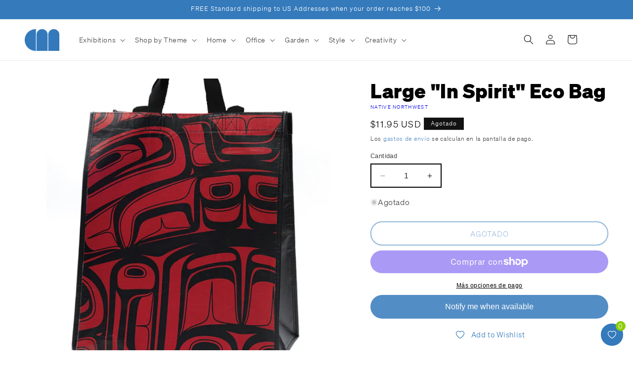

--- FILE ---
content_type: image/svg+xml
request_url: https://shop.chrysler.org/cdn/shop/files/Canada-Flag-Heart.svg?v=1720630638&width=100
body_size: -14
content:
<svg viewBox="0 0 281.17 253.04" xmlns="http://www.w3.org/2000/svg" data-sanitized-data-name="Layer 1" data-name="Layer 1" id="Layer_1">
  <defs>
    <style>
      .cls-1, .cls-2 {
        fill: none;
      }

      .cls-1, .cls-3 {
        stroke-width: 0px;
      }

      .cls-2, .cls-4 {
        stroke: #000;
        stroke-linecap: round;
        stroke-linejoin: round;
        stroke-width: 10px;
      }

      .cls-3 {
        fill: #d52b1e;
      }

      .cls-4 {
        fill: #fff;
      }
    </style>
  </defs>
  <path d="M139.82,248.04l-106.69-106.69C-46.52,61.7,60.17-44.99,139.82,34.66c82.36-82.36,189.04,24.33,106.69,106.69l-106.69,106.69Z" class="cls-4"></path>
  <g>
    <path d="M6.24,66.78c-1.6,8.49-1.7,17.45,0,26.59v-26.59Z" class="cls-1"></path>
    <path d="M271.04,50.62v54.05c7.24-19.17,6.42-38,0-54.05Z" class="cls-1"></path>
    <path d="M33.14,141.34l39.3,39.3V6.78C39.57,9.58,12.26,34.82,6.24,66.78v26.59c2.96,15.97,11.41,32.48,26.9,47.97Z" class="cls-3"></path>
    <path d="M93.19,108.82l-5.85,2.73,25.96,21.02c.6.48.82,1.29.55,2.01l-3.2,8.83,23.69-4.17c1.43-.25,2.78.71,3.03,2.14.03.19.04.38.04.56l-1.24,23.8h4.96l-1.24-23.8c-.07-1.45,1.05-2.67,2.5-2.74.19,0,.38,0,.56.04l23.69,4.17-3.2-8.83c-.27-.72-.04-1.53.55-2.01l25.96-21.02-5.85-2.73c-.82-.39-1.22-1.32-.94-2.18l5.13-15.78-14.95,3.17c-.84.17-1.68-.26-2.01-1.05l-2.9-6.81-11.67,12.52c-.68.72-1.82.75-2.53.07-.44-.42-.64-1.04-.53-1.64l5.63-29.02-9.02,5.21c-.85.5-1.95.21-2.45-.64-.02-.03-.04-.07-.06-.1l-9.16-17.98-9.16,17.98c-.44.89-1.52,1.24-2.41.8-.04-.02-.07-.04-.1-.06l-9.02-5.21,5.63,29.02c.19.97-.45,1.91-1.42,2.1-.6.12-1.22-.08-1.64-.53l-11.67-12.52-2.9,6.81c-.34.78-1.18,1.22-2.01,1.05l-14.95-3.17,5.13,15.78c.28.86-.12,1.79-.94,2.18h0Z" class="cls-3"></path>
    <path d="M246.51,141.34c11.93-11.93,19.89-24.37,24.53-36.67v-54.05c-10.56-26.38-36.26-45.22-66.2-45.62v178.01l41.67-41.67h0Z" class="cls-3"></path>
  </g>
  <path d="M139.82,248.04l-106.69-106.69C-46.52,61.7,60.17-44.99,139.82,34.66c82.36-82.36,189.04,24.33,106.69,106.69l-106.69,106.69Z" class="cls-2"></path>
</svg>

--- FILE ---
content_type: application/javascript; charset=utf-8
request_url: https://wishlist.kaktusapp.com/storage/js/kaktus_wishlist-chrysler-museum-of-art.myshopify.com.js?ver=82&shop=chrysler-museum-of-art.myshopify.com
body_size: 40614
content:
var kaktusWishlistbaseUrl="https://wishlist.kaktusapp.com/";var kaktusWishlistApiUrl="https://wishlist.kaktusapp.com/";var kaktusWishlistShop="chrysler-museum-of-art.myshopify.com";var kaktusWishlistTriggerEvents=[2];var kaktusWishlistPageIds=[];var kaktusWishlistCertainBtns=[];var kaktusWishlistCurrencyCode="USD";var kaktusWishlistCurrencySymbol="$";var kaktusWishlistVersion="34";var kaktusWishlistWidget={"id":465,"title":"Default Widget","data":{"widget_name":"Default Widget","widget_active_img":"https:\/\/wishlist.kaktusapp.com\/assets\/images\/widgets\/preview\/wishlist\/style_1.png","widget_type":"3","popup_type":3,"widget_themes":"style_1","design_type":{"position":"center","animation":"animate__fadeIn","layout":"list","layout_col":null,"widget_width":"full"},"top":{"top_show":false,"close_show":true,"close_bg_color":"#ff0000","close_bg_color_hover":"#ff0000","close_color":"#ffffff","close_color_hover":"#000000","close_border_radius":"50"},"custom_css":null,"main":{"background_main":"#ffffff","background_heading":"#357abb","wallpaper":"wallpaper_0","title_show":true,"title_font_size":"20","title_color":"#ffffff","title_font_weight":"600","title_font_style":"normal","title_line_height":"20","description_show":false,"description_font_size":"14","description_color":"#191919","description_font_weight":"400","description_font_style":"normal","description_line_height":"20","border_width":"0","border_color":"#000000","border_radius":"15"},"notification":{"show":true,"delay":"2","background":"#fff","border_width":"0","border_color":"#000","border_radius":"2","close_show":true,"close_bg":"#FDFCFF","close_bg_hover":"#000","close_color":"#191919","close_color_hover":"#fff","close_border_radius":"6","title_show":true,"title_font_size":"18","title_color":"#000000","title_font_weight":"400","title_font_style":"normal","title_line_height":"20","icon_show":false,"icon":"icon_6","text":"The item has been successfully added to your wishlist","custom_css":null},"bottom":{"background_bottom":null},"product":{"background_img":null,"background":null,"cart_btn_bg":"#357abb","cart_btn_bg_hover":"#357abb","cart_btn_font_color":"#ffffff","cart_btn_font_color_hover":"#ffffff","cart_btn_border_radius":"20","cart_btn_font_size":"15","cart_btn_font_weight":"700","cart_btn_font_style":"normal","cart_btn_line_height":"15","cart_btn_padding_t_b":"10","cart_btn_padding_l_r":"20","remove_btn_bg":"#ffffff","remove_btn_bg_hover":"#ffffff","remove_btn_font_color":"#c74d4d","remove_btn_font_color_hover":"#c74d4d","remove_btn_border_radius":"0","remove_btn_font_size":"12","remove_btn_font_weight":"600","remove_btn_font_style":"normal","remove_btn_line_height":"14","remove_btn_padding_t_b":"10","remove_btn_padding_l_r":"16","prod_border_width":"2","prod_border_color":"#fafafa","prod_border_radius":"10","prod_title_show":true,"prod_title_color":"#000","prod_title_font_size":"16","prod_title_font_weight":"600","prod_title_font_style":"normal","prod_title_line_height":"21","prod_desc_show":false,"prod_desc_show_full":false,"prod_desc_color":"#000","prod_desc_font_size":"14","prod_desc_font_weight":"400","prod_desc_font_style":"normal","prod_desc_line_height":"16","price_show":null,"price_color":"#000","price_font_size":"14","price_font_weight":"600","price_font_style":"normal","price_line_height":"21","compare_price_show":false,"compare_price_color":"#999999","compare_price_font_size":"16","compare_price_font_weight":"700","compare_price_font_style":"normal","compare_price_line_height":"21","save_show":false,"save_bg":"#000","save_border_radius":"3","save_color":"#fff","save_font_size":"11","save_font_weight":"500","save_font_style":"normal","save_line_height":"11","save_padding":"3","qty_show":true,"qty_background":"#fff","qty_font_color":"#000000","qty_btn_bg":"#f5f5f5","qty_btn_bg_hover":"#f5f5f5","qty_btn_color":"#000000","qty_btn_color_hover":"#999999","qty_border_radius":"6","variations_show":true,"variations_background":"#ffffff","variations_font_color":"#000000","variations_border_width":"1","variations_border_color":"#fafafa","variations_border_radius":"10"},"translation":{"title":"My Wishlist","description":"You have such awesome products in your wishlist:","add_to_cart_btn":"Move to Cart","remove_btn":"Remove","save_text":"Save","login_text":"Your wishlist will be saved on this browser. Log in or sign up to save your wishlist across devices.","login_btn_text":"Log In","signup_btn_text":"Sign Up","missing_title":"Fond of it? Include it in your Wishlist!","missing_description":"Your wishlist is currently empty.","missing_btn_text":"Continue shopping"},"float_btn":{"show":true,"type":"icon","position":"bottom_right","text_orientation":"normal","background":"#357abb","background_hover":"#357abb","color":"#ffffff","color_hover":"#fff","border_radius":"50","font_size":"15","font_weight":"500","font_style":"normal","line_height":"18","padding_t_b":"10","padding_l_r":"10","counter_show":true,"counter_background":"#8ace00","counter_color":"#ffffff","text":"My Wishlist","custom_css":null},"header_btn":{"show":true,"type":"icon","background":"transparent","background_hover":"transparent","color":"#ffffff","color_hover":"#ffffff","border_radius":"0","font_size":"15","font_weight":"500","font_style":"normal","line_height":"18","padding_t_b":"10","padding_l_r":"10","counter_show":false,"counter_background":"#C74D4D","counter_color":"#fff","text":"My Wishlist","custom_css":null},"login":{"login_show":true,"background":"#ffffff","border_radius":"0","title_color":"#000000","title_font_size":"18","title_font_weight":"400","title_font_style":"normal","title_line_height":"20","login_bg_color":"#357abb","login_bg_color_hover":"#357abb","login_color":"#ffffff","login_color_hover":"#ffffff","login_btn_border_radius":"20","login_btn_font_size":"18","login_btn_font_weight":"800","login_btn_font_style":"normal","login_btn_line_height":"20","login_btn_padding_t_b":"10","login_btn_padding_l_r":"20","signup_bg_color":"transparent","signup_bg_color_hover":"transparent","signup_color":"#357abb","signup_color_hover":"#000000","signup_btn_border_radius":"20","signup_btn_font_size":"18","signup_btn_font_weight":"800","signup_btn_font_style":"normal","signup_btn_line_height":"20","signup_btn_padding_t_b":"10","signup_btn_padding_l_r":"20"},"add_wishlist_btn":{"type":"icon_text","background":"#ffffff","background_hover":"#ffffff","background_completed":"#357abb","color":"#357abb","color_hover":"#357abb","color_completed":"#ffffff","border_radius":"1","font_size":"15","font_weight":"500","font_style":"normal","line_height":"18","padding_t_b":"10","padding_l_r":"0","text":"Add to Wishlist","text_completed":"In your Wishlist","custom_css":".button--full-width {\n  display: flex;\n  width: 100%;\n}"},"social_share":{"show":true,"show_facebook":true,"show_twitter":true,"show_pinterest":true,"background":"#357abb","border_radius":"0","title_color":"#fff","title_font_size":"18","title_font_weight":"400","title_font_style":"normal","title_line_height":"20","btn_bg":"#fff","btn_bg_hover":"#fff","btn_color":"#357abb","btn_color_hover":"#000","btn_border_radius":"50","btn_padding":"10","text":"Share your wishlist","custom_css":null}},"widget_active_img":"https:\/\/wishlist.kaktusapp.com\/assets\/images\/widgets\/preview\/wishlist\/style_1.png","widget_type":3,"popup_type":3,"sort_position":0,"store_id":465};var kaktusWishlistActiveApp=0;var kaktusWishlistCartSubtotal="";var kaktusWishlistCartSubtotalContainer="";var kaktusWishlistHeaderSelector="";var kaktusWishlistProductListSelector="";var kaktusWishlistProductPageSelector="";var kaktusWishlistWidgetType="";var kaktusWishlistPageId="90314309691";var kaktusWishlistPageHandle="wishlist";var kaktusWishlistWidgetActivate=1;var kaktusWishlistAppName="Kaktus - Wishlist";var kaktusWishlistSelectedPageSelector="";if(!kaktusWishlistApp){var kaktusWishlistApp=function(){kaktusWishlistCurrencySymbol=decodeHTML(kaktusWishlistCurrencySymbol.replace(/(<([^>]+)>)/ig,""));const currentCurrencyCode=Shopify.currency.active;let currentCurrencySymbol=kaktusWishlistCurrencySymbol;let currencyRate=1;if(kaktusWishlistCurrencyCode!==currentCurrencyCode){const country=Shopify.country;currencyRate=Shopify.currency.rate;const regexStr=`[${getMainCurrencySymbol()}]`;const regex=new RegExp(regexStr,'g')
currentCurrencySymbol=kaktusWishlistCurrencySymbol.replace(regex,getCurrencySymbol(country,currentCurrencyCode));}
let purchaseData=[];function decodeHTML(html){const txt=document.createElement('textarea');txt.innerHTML=html;return txt.value;};function removeHtmlTagsFromStr(str){return str.replace(/(<([^>]+)>)/gi,"");}
function getCurrencySymbol(locale,currency){return(0).toLocaleString(locale.toLowerCase(),{style:'currency',currency:currency,minimumFractionDigits:0,maximumFractionDigits:0}).replace(/\d/g,'').trim()}
function getMainCurrencySymbol(){if(kaktusWishlistCurrencySymbol.includes('{{')){return kaktusWishlistCurrencySymbol.replace(/{{(.*?)}}/ig,'').trim();}else{return kaktusWishlistCurrencySymbol.trim();}}
function getPriceByRate(price){return(parseFloat(price)*currencyRate).toFixed(2);}
function getStorePriceByRate(price){return(parseFloat(price)/ currencyRate).toFixed(2);}
function currencyFormat(num){if(currentCurrencySymbol.includes('{{')){return currentCurrencySymbol.replace(/{{(.*?)}}/ig,formatNumber(num));}else{return currentCurrencySymbol+formatNumber(num);}}
function formatNumber(num){num=parseFloat(num / 100).toFixed(2);return num.toString().replace(/(\d)(?=(\d{3})+(?!\d))/g,"$1,");}
function buildIframe(rootId){const appId=rootId?rootId:'kaktusc-app';const iframeId=rootId?'kaktus-wishlist-widget':'kaktusc-widget';const iframeRoot=rootId?rootId:'kaktusc-root';const html=`<iframe id="${iframeId}" style="width: 100% !important; height: 100% !important" frameborder="0" srcdoc='<!DOCTYPE html><html><head><link type="text/css" rel="stylesheet" href="${kaktusWishlistbaseUrl}css/kaktus-wishlist.css?v=${kaktusWishlistVersion}"></head><body><div id="${iframeRoot}"></div></body></html>'></iframe>`;const element=document.createElement("div");element.setAttribute("id",appId);element.innerHTML=html;element.style.height='100%';element.style.width='100%';element.style.position='fixed';element.style.top='0';element.style.left='0';element.style.zIndex='99999999999999999';if(!rootId){element.style.display="none";}
document.querySelector('body').append(element);}
function makeId(length){let result='';const characters='ABCDEFGHIJKLMNOPQRSTUVWXYZabcdefghijklmnopqrstuvwxyz0123456789';const charactersLength=characters.length;for(let i=0;i<length;i++){result+=characters.charAt(Math.floor(Math.random()*charactersLength));}
return result;}
async function fetchCartJson(){const options={method:'GET',headers:{"Content-Type":"application/json","Accept":"application/json"}};const resp=await fetch("/cart.json",options);return await resp.json();}
async function getProductObjects(cartJson){const options={method:'GET',headers:{"Content-Type":"application/json","Accept":"application/json"}};let productsUrls=[];cartJson.items.forEach((product)=>productsUrls.push(`/products/${product.handle}.json`));let response=await Promise.all(productsUrls.map((url)=>fetch(url,options)));return Promise.all(response.map((res)=>res.json()));}
async function changeQuantity(variantId,quantity,line){let body=JSON.stringify({id:variantId,quantity:quantity,});if(line){body=JSON.stringify({line:+line,quantity:quantity,});}
const options={method:'POST',headers:{"Content-Type":"application/json","Accept":"application/json"},body:body};const url="/cart/change.js";const resp=await fetch(url,options);return await resp.json();}
async function addProductToCart(variantId,quantity,properties={}){const options={method:'POST',headers:{"Content-Type":"application/json","Accept":"application/json"},body:JSON.stringify({id:variantId,quantity:quantity,properties:properties})};const url="/cart/add.json";const resp=await fetch(url,options);return await resp.json();}
async function removeItem(data){const options={method:'POST',headers:{"Content-Type":"application/json","Accept":"application/json"},body:JSON.stringify({...data,quantity:0})};const url="/cart/change.js";const resp=await fetch(url,options);return await resp.json();}
function removeItemById(id){return removeItem({id:`${id}`});}
function removeItemByLine(oneBasedLineIndex){return removeItem({line:oneBasedLineIndex});}
async function fetchProduct(handle){const options={method:'GET',headers:{"Content-Type":"application/json","Accept":"application/json"}};let rout='/';if(Shopify){rout=Shopify?.routes?.root||'/';}
const resp=await fetch(`${rout}products/${handle}.json`,options);return resp.json();}
async function fetchPage(url){const options={method:'GET',headers:{"Content-Type":"application/json","Accept":"application/json"}};const resp=await fetch(`${url}.json`,options);return await resp.json();}
async function offerFetch(offerParams){const options={headers:{'Content-Type':'application/json',"Accept":"application/json"}};const domain=kaktusWishlistShop;const product_id=offerParams.productId?`&product_id=${offerParams.productId}`:'';const variants_id=offerParams.variantsId?`&variants_id=${offerParams.variantsId}`:'';const display_on_device=window.innerWidth>991?'3':'2';const cart_value=offerParams.cartValue?offerParams.cartValue:0;const logged_user=ShopifyAnalytics.meta.page.customerId?'1':'0';const cart=offerParams.cart?offerParams.cart:0;const customer_id=offerParams.customer_id?`&customer_id=${offerParams.customer_id}`:'';let url=kaktusWishlistApiUrl+`api/front/offers?domain=${domain}${product_id}${variants_id}&cart=${cart}&display_on_device=${display_on_device}&cart_value=${cart_value}&logged_user=${logged_user}${customer_id}`;const resp=await fetch(url,options);if(!resp.ok){throw new Error(`HTTP error, status = ${resp.status}`);}
return await resp.json();}
async function offerPreviewFetch(main_offer_id){const options={headers:{'Content-Type':'application/json',"Accept":"application/json"}};const domain=kaktusWishlistShop;let url=kaktusWishlistApiUrl+`api/front/offers/popup-data?domain=${domain}&product_id=0&main_offer_id=${main_offer_id}`;const resp=await fetch(url,options);if(!resp.ok){throw new Error(`HTTP error, status = ${resp.status}`);}
return await resp.json();}
async function createStatisticFetch(main_offer_id,offer_id,addedToCart,funnelViews){const options={method:'POST',headers:{'Content-Type':'application/json',"Accept":"application/json"},body:JSON.stringify(createStatisticRequest(main_offer_id,offer_id,addedToCart,funnelViews))};let url=kaktusWishlistApiUrl+`api/front/statistic`;const resp=await fetch(url,options);if(!resp.ok){throw new Error(`HTTP error, status = ${resp.status}`);}
return await resp.text();}
function createStatisticRequest(main_offer_id,offer_id,addedToCart,views){const domain=kaktusWishlistShop;const action=addedToCart?'accept':'decline';return{domain:domain,main_offer_id:main_offer_id,offer_id:offer_id,action:action,views:views}}
async function createPurchaseFetch(data){const options={method:'POST',headers:{'Content-Type':'application/json',"Accept":"application/json"},body:JSON.stringify(createPurchaseRequest(data))};let url=kaktusWishlistApiUrl+`api/front/purchase`;const resp=await fetch(url,options);if(!resp.ok){throw new Error(`HTTP error, status = ${resp.status}`);}
return await resp.text();}
function createPurchaseRequest(data){const domain=kaktusWishlistShop;const main_offer_id=data.main_offer_id;const amount=[];data.offer_amount.forEach(item=>{amount.push({offer_id:item.offer_id,amount:item.amount})});return{domain:domain,main_offer_id:main_offer_id,offer_amount:amount}}
function createPurchaseData(mainOfferId,variantId,propertyId,storePrice,currentOffer){const localOfferData=localStorage.getItem('kaktusWishlistPurchaseData');purchaseData=localOfferData?JSON.parse(localOfferData):purchaseData;let offerData={'main_offer_id':mainOfferId,'offer':[]}
if(purchaseData.length){const checkMainOfferId=purchaseData.find(item=>item.main_offer_id===mainOfferId);if(checkMainOfferId){setOfferData(checkMainOfferId);}else{purchaseData.push(offerData);setOfferData(offerData);}}else{purchaseData.push(offerData)
setOfferData(offerData);}
function setOfferData(data){data.offer.push({offer_id:currentOffer.id,product_id:variantId,property_id:propertyId,product_store_price:storePrice})}
localStorage.setItem('kaktusWishlistPurchaseData',JSON.stringify(purchaseData));localStorage.setItem('kaktusWishlistPurchaseDataApp',JSON.stringify(purchaseData));}
if("/thank_you"===location.href.slice(-10)||Shopify.checkout){const orderItems=Shopify.checkout.line_items;const offerData=JSON.parse(localStorage.getItem('kaktusWishlistPurchaseDataApp'));sendPurchaseAPI(offerData,orderItems);localStorage.removeItem('kaktusDataOrder');}
function sendPurchaseAPI(offerData,orderItems){if(!offerData){return}
offerData.forEach(mainOfferItem=>{const offerDataItem={'main_offer_id':mainOfferItem.main_offer_id,'offer_amount':[]}
mainOfferItem.offer.forEach(offerItem=>{const lineItemProperty=orderItems.find(item=>offerItem.property_id===item.properties.offer)
if(lineItemProperty){let discount;let qty=+lineItemProperty.quantity!==0?+lineItemProperty.quantity:1;if(lineItemProperty.applied_discounts.length>0&&lineItemProperty.applied_discounts[0].amount){discount=lineItemProperty.applied_discounts[0].amount;}
if(offerDataItem.offer_amount.length){const checkOfferId=offerDataItem.offer_amount.find(item=>item.offer_id===offerItem.offer_id);if(checkOfferId){checkOfferId.amount=(+checkOfferId.amount+(discount?(+offerItem.product_store_price*qty)-discount:+offerItem.product_store_price*qty)).toFixed(2);}else{offerDataItem.offer_amount.push({offer_id:offerItem.offer_id,amount:discount?((+offerItem.product_store_price*qty)-discount).toFixed(2):(+offerItem.product_store_price*qty).toFixed(2)});}}else{offerDataItem.offer_amount.push({offer_id:offerItem.offer_id,amount:discount?((+offerItem.product_store_price*qty)-discount).toFixed(2):(+offerItem.product_store_price*qty).toFixed(2)});}}});if(offerDataItem.offer_amount.length){createPurchaseFetch(offerDataItem);}})
localStorage.removeItem('kaktusWishlistPurchaseDataApp');}
class SupportModal{constructor(){this.storeUrl=(typeof kaktusWishlistShop!=='undefined')?kaktusWishlistShop:window.location.hostname;this.template=this.buildTemplate();this.crisp=this.setCrisp();this.closeButton=this.template.querySelector('.kaktus-w-support-modal__close');this.rejectButton=this.template.querySelector('.kaktus-w_reject_btn');this.supportBtnOpener=this.template.querySelector('.kaktus-w_support_btn');this.initEvents();}
buildTemplate(){const style=this.initWidgetStyles();const icon=`
                    <svg height="120" viewBox="0 0 199 187" fill="none" xmlns="http://www.w3.org/2000/svg">
                        <path d="M30.968 95.5194C22.455 91.7019 16.9675 82.7234 15.7304 73.4715C14.4933 64.2195 17.0247 54.8001 21.1199 46.4178C27.1014 34.169 38.0968 22.8102 51.742 22.4346C57.5521 22.2753 63.2927 24.1372 69.1027 23.8595C78.371 23.4145 86.4308 17.6779 93.8904 12.1659C101.35 6.65395 109.406 0.913321 118.678 0.46828C127.95 0.0232376 138.154 7.53179 136.802 16.7103C136.357 19.7398 134.74 22.753 135.532 25.7173C136.978 31.1068 144.723 31.462 149.778 29.0979C154.832 26.7339 159.695 22.7571 165.236 23.4308C170.478 24.0718 174.398 28.9428 175.627 34.0751C176.856 39.2073 175.974 44.5887 175.088 49.7904L169.907 80.1104C168.682 87.2433 167.22 94.8743 162.063 99.9576C156.486 105.453 148.038 106.556 140.228 107.127C106 109.634 71.5908 107.567 37.909 100.982" fill="#F4F6F9"/>
                        <path d="M190.089 101.456C190.269 102.018 190.353 102.606 190.338 103.195C190.302 104.162 189.947 105.089 189.329 105.833C189.342 106.538 189.121 107.227 188.701 107.793C188.424 108.129 188.069 108.392 187.666 108.557C187.264 108.723 186.827 108.788 186.394 108.744C186.757 110.01 186.635 111.463 185.789 112.468C184.944 113.472 182.956 113.529 181.927 112.631L183.707 109.165C182.739 108.292 181.912 107.274 181.257 106.147C180.968 105.754 180.846 105.262 180.918 104.78C181.102 104.139 181.915 103.857 182.552 104.028C182.625 104.048 182.697 104.073 182.768 104.102C182.527 103.894 182.278 103.693 182.029 103.502C181.253 102.897 180.461 102.22 180.155 101.285C179.849 100.35 180.269 99.1083 181.229 98.896C181.78 98.8299 182.337 98.9445 182.817 99.2226C183.176 99.3901 183.527 99.5656 183.879 99.7493C183.425 98.7572 182.976 97.7691 182.523 96.781C182.408 96.6011 182.334 96.3985 182.304 96.1872C182.275 95.9759 182.291 95.7607 182.352 95.5562C182.459 95.3747 182.62 95.2312 182.812 95.1456C183.005 95.0599 183.219 95.0365 183.425 95.0785C183.835 95.174 184.221 95.3548 184.556 95.6092C185.953 96.5238 187.361 97.4507 188.48 98.6878C188.892 99.1394 189.251 99.6366 189.55 100.17C189.608 98.9433 189.291 97.7282 188.639 96.6871C187.869 95.5058 186.987 94.401 186.006 93.3881C185.414 92.7185 184.83 91.6978 185.406 91.0118C185.863 90.4606 186.737 90.5831 187.398 90.8608C188.378 91.2678 189.249 91.8977 189.943 92.7003C190.637 93.503 191.135 94.4564 191.396 95.4848C191.657 96.5132 191.675 97.5884 191.448 98.6249C191.221 99.6614 190.756 100.631 190.089 101.456ZM73.8798 150.835C73.4603 150.612 73.0602 150.354 72.6835 150.064C72.8668 150.668 72.9455 151.299 72.9162 151.929C72.8185 153.145 72.5618 154.342 72.1527 155.49C71.7614 156.94 71.2138 158.343 70.5195 159.675C69.8159 161.016 68.6932 162.09 67.3226 162.733C66.163 163.223 64.8728 163.272 63.6193 163.28C60.1013 163.308 56.5859 163.077 53.1016 162.59L54.0203 161.002C51.9502 163.897 49.1861 166.31 46.0749 167.514C40.1791 169.768 35.8675 166.179 31.1762 162.447C27.7873 159.748 24.5169 156.731 20.487 155.147C14.9301 152.954 8.01767 153.408 3.95105 149.051C-0.838258 143.923 1.45228 135.663 4.25727 129.232C12.4779 110.401 22.7866 92.551 34.9897 76.0192L28.8897 49.7005C24.1412 49.2106 14.4973 48.1327 14.4973 48.1327C18.9232 40.6486 23.684 32.0458 28.657 23.5615C32.4051 17.1635 40.571 12.4272 47.6672 16.6204C48.1957 16.9325 48.6958 17.2905 49.1616 17.6902C51.5624 19.7561 53.0077 22.7449 53.8243 25.803C54.6082 28.7223 54.8777 31.7437 55.2656 34.7406C56.522 34.2761 57.8909 34.2091 59.1867 34.5487C60.4824 34.8882 61.6425 35.6179 62.5097 36.6388C63.3769 37.6598 63.9093 38.9226 64.0348 40.2563C64.1602 41.5899 63.8726 42.9299 63.211 44.0946C62.3866 45.5252 61.0569 46.5956 59.4833 47.0956C62.8966 52.5872 66.1181 57.4336 69.5845 62.4597L69.7152 62.2066C81.7966 64.1419 93.7801 68.2698 104.134 74.7903C111.239 104.526 99.7902 129.518 73.8798 150.835Z" fill="white"/>
                        <path d="M190.939 77.1331L129.608 44.9203C125.424 42.7226 120.25 44.333 118.053 48.5173L70.3969 139.25C68.1991 143.434 69.8096 148.608 73.9939 150.805L135.324 183.018C139.509 185.216 144.682 183.606 146.88 179.421L194.536 88.6889C196.734 84.5046 195.123 79.3309 190.939 77.1331Z" fill="white"/>
                        <path d="M108.43 90.9913C119.028 90.9913 127.619 82.3997 127.619 71.8014C127.619 61.2032 119.028 52.6116 108.43 52.6116C97.8313 52.6116 89.2397 61.2032 89.2397 71.8014C89.2397 82.3997 97.8313 90.9913 108.43 90.9913Z" fill="#FEAABC"/>
                        <path d="M146.487 132.429L153.901 120.487C154.685 119.225 155.49 117.914 155.718 116.445C155.947 114.975 155.457 113.284 154.167 112.541C152.803 111.757 151.043 112.26 149.716 113.109C148.389 113.958 147.267 115.126 145.85 115.804C144.433 116.481 142.498 116.522 141.501 115.301C140.42 113.978 140.685 111.541 139.052 110.969C138.145 110.651 137.186 111.178 136.255 111.418C135.324 111.659 134.005 111.316 134.001 110.353C130.796 113.987 129.012 118.368 126.382 122.43" fill="#9ED5F0"/>
                        <path d="M106.176 72.157C106.519 66.0408 106.863 59.9259 107.209 53.8123C107.254 53.0284 108.479 53.0243 108.434 53.8123C108.102 59.6918 107.77 65.5726 107.438 71.4547H107.462L107.503 71.4833C113.838 70.3754 120.227 69.6067 126.644 69.1805C127.432 69.1315 127.428 70.3564 126.644 70.4054C120.691 70.8011 114.762 71.496 108.879 72.4877L122.626 82.5073C123.259 82.9687 122.647 84.0302 122.01 83.5648L107.054 72.6633C106.965 72.7164 106.864 72.7449 106.761 72.7458C106.657 72.7467 106.556 72.7199 106.466 72.6683C106.376 72.6166 106.302 72.542 106.251 72.4521C106.2 72.3622 106.174 72.2603 106.176 72.157ZM182.854 108.303L145.817 178.849C144.91 180.568 143.358 181.858 141.501 182.436C139.645 183.014 137.635 182.832 135.912 181.931L74.7821 149.827C74.1288 149.909 73.4633 149.954 72.7937 149.978C72.796 149.996 72.796 150.014 72.7937 150.031C73.1796 150.323 73.5894 150.583 74.0186 150.807L135.349 183.013C136.343 183.537 137.431 183.859 138.551 183.962C139.67 184.064 140.799 183.945 141.872 183.611C142.945 183.277 143.942 182.734 144.805 182.014C145.669 181.295 146.382 180.412 146.903 179.416L183.368 109.986L183.707 109.169C183.408 108.901 183.124 108.617 182.854 108.32V108.303ZM190.95 77.1096L129.62 44.9156C128.626 44.392 127.537 44.0698 126.418 43.9673C125.299 43.8648 124.17 43.984 123.097 44.3181C122.024 44.6522 121.027 45.1946 120.164 45.9144C119.3 46.6341 118.587 47.517 118.065 48.5126L115.252 53.8654C115.636 54.0124 116.016 54.1716 116.387 54.3431L119.147 49.0843C119.771 47.8997 120.705 46.9079 121.851 46.2157C122.996 45.5235 124.309 45.1572 125.648 45.1564C126.835 45.1552 128.004 45.4454 129.053 46.0016L190.383 78.208C192.102 79.1154 193.392 80.6673 193.97 82.5238C194.548 84.3804 194.366 86.3902 193.465 88.1132L190.579 93.6088C190.85 94.0422 191.07 94.5052 191.236 94.9889L194.551 88.6807C195.602 86.6701 195.813 84.3252 195.138 82.1595C194.463 79.9938 192.957 78.1839 190.95 77.126V77.1096ZM82.948 129.167C90.2973 133.705 97.7542 138.05 105.319 142.204C107.455 143.377 109.6 144.534 111.753 145.675C112.451 146.042 113.072 144.985 112.374 144.617C104.752 140.575 97.2329 136.34 89.8155 131.911C87.7196 130.656 85.636 129.389 83.5645 128.11C82.8949 127.685 82.2988 128.755 82.948 129.167ZM86.2144 124.598L95.2744 129.522C95.9645 129.898 96.5851 128.841 95.891 128.465L86.8309 123.541C86.1245 123.161 85.508 124.219 86.2021 124.598H86.2144ZM91.0037 118.956C96.4286 121.866 101.972 124.541 107.634 126.983C108.352 127.289 108.977 126.236 108.254 125.921C102.587 123.488 97.0383 120.809 91.6079 117.886C90.9138 117.523 90.2932 118.58 90.9914 118.956H91.0037ZM94.1394 114.362L97.7895 116.608C97.9302 116.689 98.097 116.712 98.2542 116.672C98.4115 116.631 98.5466 116.531 98.6306 116.392C98.7083 116.25 98.7287 116.084 98.6877 115.927C98.6467 115.771 98.5474 115.636 98.4101 115.551L94.76 113.305C94.6189 113.224 94.4517 113.202 94.2944 113.243C94.1371 113.285 94.0023 113.386 93.9189 113.525C93.8415 113.667 93.8212 113.832 93.8622 113.988C93.9032 114.144 94.0024 114.278 94.1394 114.362ZM123.537 119.556C122.847 119.176 122.226 120.234 122.92 120.613L126.272 122.447C125.145 124.388 124.032 126.335 122.932 128.289C122.549 128.979 123.606 129.6 123.99 128.91C125.092 126.942 126.211 124.984 127.346 123.035L146.989 133.81L152.705 136.933L147.806 137.252C147.022 137.301 147.018 138.525 147.806 138.476L156.813 137.893C157.286 137.86 157.695 137.207 157.246 136.847C155.461 135.409 153.993 133.617 152.934 131.584C152.566 130.886 151.509 131.507 151.876 132.205C152.764 133.895 153.921 135.428 155.302 136.745L154.665 136.786C154.645 136.712 154.609 136.643 154.56 136.583C154.512 136.523 154.452 136.474 154.383 136.439L130.294 123.263L127.946 121.969C131.033 116.699 134.233 111.498 137.545 106.364C138.906 104.274 140.277 102.197 141.657 100.133C141.704 100.066 141.735 99.9897 141.749 99.909C141.762 99.8282 141.757 99.7454 141.734 99.6669C141.711 99.5883 141.67 99.516 141.615 99.4554C141.56 99.3948 141.492 99.3474 141.416 99.3168L142.641 98.1164C141.903 100.86 141.161 103.605 140.416 106.352C140.378 106.506 140.401 106.67 140.482 106.807C140.563 106.945 140.693 107.045 140.847 107.088C141.001 107.13 141.165 107.111 141.304 107.035C141.444 106.958 141.549 106.831 141.596 106.678C142.535 103.211 143.472 99.7442 144.409 96.2791C144.442 96.1492 144.431 96.0122 144.38 95.8887C144.328 95.7652 144.237 95.6619 144.121 95.5946C144.005 95.5272 143.871 95.4994 143.738 95.5153C143.605 95.5313 143.48 95.5901 143.384 95.683L135.581 103.294C135.014 103.845 135.879 104.71 136.447 104.159L139.501 101.187C135.1 107.796 130.889 114.53 126.868 121.389L123.537 119.556ZM188.57 81.1763L160.806 67.5065L133.14 53.8817C130.915 52.7875 128.412 51.2931 125.831 51.8402C123.81 52.2485 122.001 54.241 122.544 56.3764C122.736 57.1399 123.92 56.8174 123.724 56.0538C123.239 54.1389 125.48 52.9059 127.089 52.9631C128.193 53.0537 129.269 53.3573 130.257 53.8572C131.327 54.3431 132.376 54.8861 133.434 55.4047L146.675 61.9374L173.063 74.9334L187.949 82.2623C188.631 82.5849 189.272 81.5478 188.545 81.1803L188.57 81.1763ZM169.878 87.6722C169.517 87.2526 169.059 86.9273 168.544 86.7246C168.029 86.5218 167.472 86.4477 166.922 86.5086C166.405 86.591 165.924 86.8272 165.542 87.1864C165.199 87.4885 164.823 88.0029 164.346 87.6436C163.529 87.019 163.627 85.7573 163.492 84.855C163.345 83.8833 162.962 82.8625 161.986 82.4746C161.01 82.0867 160.014 82.5767 159.128 82.985C158.773 83.1975 158.369 83.3116 157.956 83.3157C157.515 83.2463 157.356 82.838 157.299 82.4461C157.148 81.4335 157.36 80.3637 156.784 79.4492C156.444 78.965 155.983 78.5781 155.448 78.3267C154.912 78.0753 154.32 77.9683 153.73 78.0161C152.223 78.1018 150.954 79 149.79 79.8779C149.165 80.3433 149.79 81.409 150.407 80.9354C151.346 80.229 152.391 79.3961 153.595 79.2491C154.469 79.147 155.567 79.4859 155.882 80.3882C156.196 81.2906 155.91 82.2868 156.221 83.1932C156.366 83.6354 156.665 84.011 157.064 84.2521C157.462 84.4932 157.933 84.5839 158.393 84.5079C159.311 84.3773 160.055 83.7403 160.953 83.577C161.949 83.3933 162.214 84.3936 162.325 85.1816C162.464 86.1697 162.464 87.1251 163.047 87.9866C163.631 88.8481 164.546 89.2891 165.497 88.8032C166.052 88.5215 166.387 87.8805 167.004 87.7294C167.266 87.6821 167.534 87.6881 167.794 87.747C168.054 87.8059 168.299 87.9166 168.514 88.0724C169.65 88.8155 169.939 90.3629 170.209 91.5919C170.38 92.3635 171.56 92.0369 171.389 91.2652C171.087 90.0158 170.76 88.693 169.878 87.6722ZM160.079 93.9314C160.171 94.2249 160.356 94.4808 160.605 94.6611C160.855 94.8413 161.156 94.9362 161.463 94.9317C162.214 94.9317 162.774 94.3724 163.439 94.1151C164.578 93.6823 165.836 94.205 166.885 94.65C168.278 95.242 169.658 95.9198 171.197 95.9443C171.359 95.9443 171.515 95.8798 171.63 95.7649C171.745 95.6501 171.809 95.4943 171.809 95.3319C171.809 95.1694 171.745 95.0136 171.63 94.8988C171.515 94.7839 171.359 94.7194 171.197 94.7194C168.474 94.6786 166.101 92.0737 163.301 92.8739C162.98 92.9744 162.671 93.1114 162.382 93.2822C162.178 93.3965 161.614 93.8375 161.353 93.6905C160.994 93.4945 161.508 92.4411 161.594 92.1757C162.031 90.8324 161.692 89.3177 160.336 88.6276C159.983 88.4666 159.6 88.3829 159.212 88.3821C158.823 88.3813 158.44 88.4635 158.086 88.6232C157.732 88.7829 157.416 89.0164 157.16 89.3079C156.904 89.5995 156.713 89.9425 156.6 90.3139C156.368 91.0652 157.548 91.3877 157.784 90.6365C157.867 90.3545 158.034 90.1048 158.264 89.9214C158.493 89.738 158.774 89.6298 159.067 89.6115C159.36 89.5932 159.652 89.6658 159.902 89.8192C160.153 89.9726 160.35 90.1996 160.467 90.4691C160.969 91.6245 159.736 92.7596 160.079 93.9477V93.9314ZM97.5364 87.5987L74.9495 130.649C75.419 130.621 75.8886 130.604 76.3581 130.596L98.5857 88.2683C98.2223 88.056 97.8753 87.8315 97.5364 87.5987Z" fill="#3F4254"/>
                        <path d="M190.399 92.3305C189.399 91.1464 187.541 89.7296 185.908 90.0644C185.5 90.1385 185.135 90.3648 184.888 90.6977C184.641 91.0305 184.53 91.4449 184.577 91.8569C184.671 92.8123 185.336 93.5554 185.945 94.2413C186.896 95.3029 187.986 96.5237 188.558 97.8915C187.366 96.7387 186.036 95.7388 184.597 94.915C183.87 94.474 182.939 94.2291 182.209 94.7966C181.359 95.4499 181.706 96.4584 182.074 97.2709C182.258 97.6792 182.445 98.0874 182.629 98.4957C182.297 98.3356 181.933 98.2561 181.564 98.264C181.196 98.2718 180.835 98.3666 180.51 98.5406C180.159 98.7833 179.877 99.112 179.689 99.4952C179.502 99.8784 179.416 100.303 179.44 100.729C179.485 102.04 180.302 102.848 181.216 103.587C181.011 103.682 180.828 103.817 180.677 103.984C180.526 104.152 180.411 104.349 180.339 104.563C180.028 105.535 180.718 106.515 181.249 107.274C181.838 108.123 182.523 108.901 183.291 109.593C183.87 110.12 184.74 109.258 184.156 108.728C183.156 107.852 182.319 106.807 181.682 105.641C181.445 105.192 181.404 104.714 181.992 104.604C182.159 104.575 182.331 104.591 182.49 104.649C182.845 104.795 183.163 105.018 183.421 105.302C183.683 105.563 183.96 105.865 184.238 106.188C184.566 106.573 184.865 106.983 185.132 107.413C185.503 107.986 185.778 108.614 185.949 109.275C186.07 109.728 186.089 110.202 186.004 110.663C185.92 111.124 185.733 111.561 185.459 111.941C184.858 112.757 183.47 113.207 182.601 112.5C181.996 112.002 181.127 112.864 181.735 113.366C182.322 113.82 183.046 114.062 183.788 114.05C184.53 114.038 185.246 113.774 185.818 113.301C186.998 112.366 187.357 110.769 187.157 109.324C187.916 109.217 188.611 108.842 189.117 108.266C189.629 107.638 189.916 106.856 189.934 106.045C190.414 105.425 190.738 104.698 190.877 103.926C191.008 103.14 190.968 102.335 190.758 101.566C191.734 100.206 192.229 98.5594 192.164 96.8866C192.099 95.2139 191.478 93.6106 190.399 92.3305ZM187.231 108.087C187.109 108.122 186.985 108.145 186.859 108.156C186.267 106.731 185.371 105.452 184.234 104.408C183.882 104.053 183.466 103.768 183.009 103.567C182.338 103.077 181.72 102.517 181.167 101.897C180.947 101.662 180.793 101.372 180.721 101.058C180.649 100.744 180.662 100.416 180.759 100.108C181.074 99.2919 181.841 99.4757 182.498 99.7737C182.797 99.9044 183.095 100.047 183.397 100.182C184.012 100.484 184.612 100.816 185.193 101.178C185.835 101.578 186.441 102.031 187.006 102.534C187.88 103.322 188.639 104.408 188.721 105.596C188.743 105.916 188.714 106.237 188.635 106.547C188.559 106.854 188.42 107.142 188.227 107.392C187.979 107.726 187.629 107.969 187.231 108.087ZM188.864 102.779C187.729 101.276 186.006 100.194 184.336 99.3246C184.254 99.1531 184.177 98.9816 184.099 98.806C183.727 97.9894 183.282 97.1729 182.984 96.3563C182.65 95.4499 183.568 95.7561 184.046 96.0541C185.749 97.1198 187.798 98.4835 188.917 100.296C189.12 100.626 189.289 100.975 189.423 101.337L189.403 101.362H189.435C189.572 101.74 189.662 102.134 189.705 102.534C189.726 102.709 189.737 102.884 189.738 103.06C189.737 103.408 189.689 103.755 189.595 104.089C189.415 103.608 189.169 103.155 188.864 102.742V102.779ZM190.146 100.051C190.157 98.5915 189.713 97.1645 188.876 95.9684C188.36 95.2197 187.792 94.5075 187.178 93.8371C186.696 93.29 185.953 92.6571 185.81 91.8977C185.663 91.0811 186.72 91.2975 187.178 91.4894C187.867 91.7771 188.496 92.1927 189.031 92.7143C190.123 93.7365 190.81 95.1179 190.967 96.6053C191.076 97.8548 190.815 99.1088 190.215 100.211C190.183 100.1 190.158 100.06 190.134 100.015L190.146 100.051ZM57.6949 81.4862C57.6015 82.1407 57.7131 82.808 58.0143 83.3965C58.3156 83.985 58.7916 84.4659 59.3771 84.7729C59.9173 85.0822 60.5442 85.205 61.1612 85.1223C61.7781 85.0397 62.3507 84.7562 62.7904 84.3156C63.187 83.904 63.4731 83.3989 63.6223 82.8472C63.7715 82.2954 63.7789 81.7149 63.6438 81.1595C63.4808 80.6059 63.1542 80.1146 62.7067 79.7503C62.2592 79.3859 61.7119 79.1655 61.1368 79.118C60.5126 79.0377 59.8786 79.1446 59.3152 79.4252C58.7518 79.7058 58.2845 80.1474 57.9725 80.6941C57.8981 80.8419 57.8806 81.0119 57.9235 81.1718C57.8113 81.2309 57.7253 81.33 57.6826 81.4494L57.6949 81.4862ZM59.03 81.2983C59.079 81.2085 59.1321 81.1228 59.1852 81.037V81.0166C59.2178 80.9799 59.2505 80.939 59.2872 80.9023C59.3464 80.8399 59.4105 80.7826 59.4791 80.7308L59.5445 80.6859L59.7119 80.5798L59.8466 80.5103L59.9242 80.4818C60.0057 80.4503 60.0889 80.423 60.1732 80.4001C60.259 80.3756 60.3447 80.3593 60.4305 80.3429H60.508C60.576 80.3387 60.6442 80.3387 60.7122 80.3429H61.0143H61.0674L61.2144 80.3715C61.2962 80.3871 61.3768 80.409 61.4553 80.4368L61.5492 80.4695L61.6758 80.5308C61.7628 80.578 61.8473 80.6298 61.9289 80.6859H61.9493C61.982 80.7227 62.0228 80.7553 62.0596 80.7921L62.1616 80.9023V80.9227C62.2256 81.0215 62.2843 81.1238 62.3372 81.2289V81.2534C62.3546 81.3003 62.3696 81.348 62.3821 81.3963C62.4055 81.4797 62.4246 81.5642 62.4393 81.6495C62.4407 81.6753 62.4407 81.7012 62.4393 81.7271C62.4393 81.7761 62.4393 81.8291 62.4393 81.8781C62.4386 81.9832 62.4318 82.0882 62.4189 82.1925C62.4189 82.217 62.3944 82.3477 62.3862 82.3722C62.3657 82.4723 62.3371 82.5707 62.3005 82.6661C62.2921 82.6982 62.2811 82.7296 62.2678 82.76L62.227 82.8499C62.1735 82.9569 62.1135 83.0605 62.0473 83.1602L61.9861 83.2459L61.9289 83.3194C61.8623 83.3942 61.7914 83.4651 61.7166 83.5317L61.639 83.593L61.5615 83.646L61.4308 83.7236L61.3083 83.7808C61.2232 83.8141 61.1359 83.8414 61.047 83.8624L60.9368 83.8829H60.8061C60.7218 83.889 60.6372 83.889 60.553 83.8829H60.4509C60.3749 83.8668 60.2999 83.8463 60.2263 83.8216L60.0875 83.7767C60.0398 83.7497 59.9907 83.7252 59.9405 83.7032C59.8256 83.643 59.7151 83.5748 59.6098 83.4991L59.5281 83.4337C59.471 83.3806 59.4097 83.3276 59.3567 83.2704C59.3036 83.2132 59.275 83.1847 59.2383 83.1398L59.1852 83.0785C59.176 83.0611 59.1651 83.0447 59.1525 83.0295C59.0749 82.9152 59.0096 82.7968 58.9443 82.6784C58.9361 82.667 58.9292 82.6546 58.9239 82.6416C58.9239 82.6416 58.9239 82.6416 58.9239 82.609C58.9239 82.5763 58.8749 82.462 58.8545 82.3885C58.834 82.315 58.8259 82.2742 58.8136 82.2211V82.1843C58.8114 82.1544 58.8114 82.1244 58.8136 82.0945C58.8136 82.0374 58.8136 81.9761 58.8136 81.919C58.8136 81.8618 58.8422 81.6658 58.8136 81.7883C58.8282 81.6803 58.8199 81.5703 58.7891 81.4657C58.8879 81.4249 58.971 81.3533 59.0259 81.2616L59.03 81.2983ZM87.1983 84.4055C86.8513 86.2306 85.0466 87.3084 83.3032 87.239C83.4397 87.6616 83.4911 88.1071 83.4542 88.5497C83.2909 90.6524 81.376 92.5265 79.2161 91.5547C78.3653 91.153 77.7046 90.4353 77.3747 89.5541C77.135 89.7454 76.8732 89.9071 76.5949 90.0359C74.1859 91.1342 71.4953 89.2478 71.3973 86.6633C71.3034 84.1687 74.0512 82.3395 76.3499 83.103C77.0971 83.348 76.7582 84.532 76.0233 84.283C75.5307 84.1276 75.0038 84.1182 74.506 84.2559C74.0083 84.3936 73.561 84.6724 73.2183 85.0587C72.88 85.4405 72.6758 85.9224 72.6367 86.431C72.5977 86.9396 72.7259 87.447 73.0019 87.876C73.2595 88.3493 73.6676 88.7232 74.1616 88.9384C74.6556 89.1536 75.2073 89.1978 75.7293 89.0641C76.285 88.8945 76.7725 88.5528 77.1216 88.0883C77.1377 87.3984 77.3883 86.7346 77.832 86.2061C77.9184 86.1224 78.0273 86.0659 78.1454 86.0434C78.2635 86.0209 78.3856 86.0334 78.4967 86.0794C78.6077 86.1254 78.7029 86.2029 78.7706 86.3023C78.8382 86.4017 78.8753 86.5186 78.8773 86.6388C78.8551 87.2805 78.6696 87.9059 78.3383 88.4558C78.4894 89.6806 79.5918 90.9055 80.8126 90.5381C82.3437 90.1053 82.801 87.533 81.4454 86.6511C80.7962 86.2142 81.4005 85.1649 82.062 85.5936C82.5079 85.8836 83.0299 86.035 83.5619 86.0284C84.0939 86.0219 84.6119 85.8578 85.0507 85.5569C85.4724 85.2596 85.7852 84.8325 85.9415 84.3408C86.0978 83.8491 86.0889 83.3197 85.9163 82.8335C85.7802 82.3294 85.4832 81.8835 85.0705 81.5637C84.6578 81.2438 84.1519 81.0675 83.6298 81.0615C83.0845 81.0696 82.5545 81.2434 82.1103 81.56C81.6662 81.8765 81.3289 82.3207 81.1433 82.8335C80.9024 83.5807 79.7388 83.2663 79.9633 82.5069C80.1789 81.7718 80.1941 80.9925 80.0075 80.2495C79.8209 79.5066 79.4391 78.827 78.9017 78.281C77.1134 79.5917 77.1706 82.8335 79.1876 83.9318C79.8817 84.3075 79.261 85.365 78.5669 84.9893C75.6436 83.3929 75.6844 78.5056 78.6649 76.9867C78.7832 76.9231 78.9183 76.898 79.0515 76.9148C79.1847 76.9316 79.3093 76.9896 79.408 77.0807C80.4817 77.9788 81.17 79.2546 81.3311 80.6451C81.8117 80.2794 82.3709 80.0305 82.9643 79.9183C85.5651 79.4284 87.6964 81.8495 87.1983 84.4055ZM80.9432 142.383C81.1127 142.269 81.2653 142.132 81.3964 141.975C81.6698 141.684 81.8445 141.315 81.8958 140.919C81.9471 140.523 81.8724 140.121 81.6822 139.77C81.2739 139.052 80.4002 138.672 79.7061 138.296C78.2374 137.445 76.6608 136.796 75.0189 136.365C73.9228 136.115 72.7978 136.016 71.6749 136.071C72.3976 135.181 73.9001 134.936 74.9821 134.944C76.6725 134.965 79.0937 135.5 80.4124 134.091C81.7312 132.682 80.4778 130.722 78.9181 130.22C77.9375 129.978 76.9234 129.899 75.9171 129.988C74.7953 130.023 73.6762 130.12 72.565 130.277C70.7154 130.543 68.8291 131.021 67.4042 132.319C66.1384 133.458 65.4403 135.099 65.085 136.737C64.3174 140.268 65.2443 144.376 63.2355 147.573C62.2721 149.026 60.8117 150.079 59.128 150.533C58.9769 150.578 58.8259 150.611 58.6707 150.643C58.7973 149.236 58.7767 147.82 58.6095 146.417C58.2067 143.096 57.0716 139.905 55.2859 137.076C54.7065 136.17 54.061 135.309 53.3547 134.499C54.7388 132.592 55.584 130.175 56.3271 128.077C57.7644 124.017 58.7756 119.819 59.3444 115.55C59.6273 113.455 59.8045 111.347 59.8752 109.234C59.9038 108.446 58.6789 108.446 58.6503 109.234C58.472 114.519 57.6172 119.759 56.1066 124.827C55.4265 127.273 54.5344 129.656 53.4405 131.947C53.1592 132.513 52.84 133.058 52.485 133.581C52.3748 133.47 52.2727 133.356 52.1625 133.246C50.9376 132.074 49.5535 130.89 47.9734 130.261C46.4994 129.677 44.707 129.743 43.6577 131.057C43.2856 131.558 43.0293 132.136 42.9071 132.748C42.785 133.36 42.8001 133.992 42.9514 134.597C43.6863 137.884 47.5365 138.439 50.1986 137.223C51.0964 136.801 51.9024 136.208 52.5708 135.475C53.7876 136.914 54.8053 138.509 55.5963 140.219C57.3734 144.003 57.9504 148.241 57.2499 152.362C56.4382 156.564 54.361 160.418 51.2969 163.406C48.1775 166.469 43.87 168.563 39.5053 167.044C37.4108 166.314 35.553 164.978 33.8096 163.639C31.8947 162.165 30.0533 160.606 28.1588 159.111C26.3238 157.586 24.3276 156.267 22.2059 155.175C20.2912 154.295 18.2794 153.644 16.2121 153.236C12.3415 152.383 7.89104 151.872 4.89824 148.998C1.79111 146.013 1.5298 141.55 2.30556 137.565C3.1834 133.025 5.20446 128.803 7.12345 124.631C11.4334 115.264 16.267 106.147 21.6016 97.3239C24.2691 92.9116 27.0591 88.5782 29.9716 84.3238C31.4252 82.1952 32.91 80.0884 34.4261 78.0034C34.6752 77.6645 35.1366 77.1868 35.4346 76.7214C40.7522 77.6645 46.2043 77.5382 51.4725 76.3498C53.2756 75.9094 55.0409 75.3265 56.7517 74.6064C56.7004 74.6942 56.6749 74.7946 56.6782 74.8963C56.7455 76.6226 56.4041 78.3404 55.6818 79.9099C54.9595 81.4793 53.8768 82.856 52.5218 83.9278C51.1628 84.9657 49.5697 85.6541 47.8825 85.9324C46.1953 86.2108 44.4656 86.0706 42.8452 85.5242C40.983 84.9331 39.3201 83.8395 38.0396 82.364C37.521 81.7679 36.6595 82.6376 37.1699 83.2296C38.4275 84.6468 39.9994 85.7498 41.7599 86.4503C43.5204 87.1508 45.4204 87.4293 47.3079 87.2635C49.2062 87.073 51.0289 86.4199 52.6162 85.3614C54.2036 84.3029 55.5072 82.8714 56.4128 81.1922C57.3086 79.5762 57.8186 77.775 57.9031 75.9293C60.3664 77.1023 63.1483 77.4281 65.8159 76.8561C68.0084 76.3495 70.0175 75.2449 71.6199 73.6649C73.2222 72.0849 74.355 70.0915 74.8923 67.9063C75.076 67.1387 73.896 66.812 73.7123 67.5796C73.1019 70.0449 71.6652 72.2265 69.6416 73.7612C67.9161 75.0399 65.8516 75.7809 63.7068 75.8913C61.562 76.0017 59.4323 75.4766 57.5847 74.3818C57.5377 74.3538 57.4868 74.3332 57.4336 74.3206C60.3096 73.0651 63.0051 71.4311 65.4484 69.4619C67.7272 67.6005 69.7751 65.4731 71.5483 63.1251C77.7047 64.2152 83.7424 65.8928 89.5787 68.1349C89.6549 67.7293 89.7447 67.3292 89.8481 66.9345C86.0311 65.462 82.1239 64.2346 78.1505 63.2599C75.4557 62.5984 72.7338 62.054 69.9846 61.6267C69.9411 61.6226 69.8974 61.6226 69.8539 61.6267C69.0047 60.4018 68.1677 59.1769 67.3307 57.9153C70.1773 56.521 72.6981 54.5422 74.7284 52.108C76.7588 49.6738 78.2532 46.8389 79.1141 43.7883C79.2284 43.38 79.306 42.841 78.9793 42.5634C78.4812 42.1102 77.734 42.6777 77.2645 43.1636C75.5727 44.9236 73.2747 45.9739 70.8367 46.1013C68.3988 46.2287 66.0038 45.4236 64.1378 43.8495C64.5938 42.7539 64.7834 41.5657 64.6912 40.3825C64.5989 39.1994 64.2274 38.0549 63.607 37.0432C64.1923 35.1023 64.6022 33.1127 64.8319 31.0985C65.4239 25.4517 63.0395 18.1882 57.3438 13.6806C52.8933 10.1611 43.674 9.18933 39.5503 13.0845C33.4585 10.7531 27.3667 19.1191 27.9138 23.7859C26.5787 25.9009 25.4151 28.1506 24.182 30.3186C20.834 36.1572 17.535 42.0244 14.1135 47.8222C14.0622 47.9157 14.036 48.0209 14.0372 48.1275C14.0384 48.2341 14.067 48.3386 14.1204 48.4309C14.1737 48.5232 14.2499 48.6002 14.3417 48.6545C14.4334 48.7088 14.5377 48.7386 14.6442 48.7409C19.2743 49.2594 23.9003 49.7739 28.5263 50.2557L30.4983 58.7564C31.5871 63.4817 32.6759 68.2057 33.7647 72.9283C33.9934 73.9123 34.2179 74.8922 34.4466 75.8762C24.336 89.6065 15.5238 104.247 8.12377 119.609C6.33135 123.328 4.53077 127.072 3.02008 130.914C1.75845 134.128 0.749959 137.553 0.700963 141.032C0.651968 144.298 1.63188 147.54 4.02857 149.843C6.42526 152.146 9.7447 153.077 12.9335 153.771C16.4326 154.53 19.899 155.163 23.0388 156.984C26.5216 159.025 29.5062 161.81 32.6705 164.272C35.3897 166.391 38.3866 168.522 41.9388 168.763C45.4909 169.004 48.9125 167.179 51.5011 164.864C52.0965 164.325 52.6635 163.755 53.1996 163.157C55.3799 163.455 57.5724 163.668 59.769 163.774C61.8963 163.876 64.1378 164.035 66.2446 163.672C70.5439 162.929 72.022 158.527 73.0999 154.873C73.5771 153.485 73.7348 152.007 73.5612 150.549C74.8412 150.499 76.1086 150.278 77.3298 149.892C78.2526 149.578 80.3512 148.765 79.5918 147.385C79.1864 146.791 78.5853 146.357 77.8933 146.16C78.816 146.291 79.8082 146.532 80.7064 146.266C81.1178 146.172 81.4898 145.953 81.7713 145.638C82.0528 145.324 82.2299 144.93 82.2784 144.511C82.3314 143.608 81.6945 142.857 80.9432 142.383ZM48.6879 136.463C46.8342 136.945 44.6049 136.332 44.1395 134.266C43.7312 132.405 44.9561 130.727 46.9608 131.204C48.7736 131.637 50.4313 133.14 51.7379 134.532C50.9322 135.462 49.8674 136.13 48.6797 136.451L48.6879 136.463ZM32.842 63.4191C31.8267 59.0476 30.8114 54.6734 29.7961 50.2965C29.7389 50.0434 29.6777 49.7861 29.6205 49.5289C29.5829 49.4005 29.5051 49.2876 29.3985 49.2067C29.292 49.1259 29.1622 49.0814 29.0285 49.0798C24.5658 48.6184 20.1032 48.1244 15.6405 47.6262C18.3475 43.0207 20.981 38.3784 23.6267 33.7442C25.0966 31.1719 26.5719 28.6065 28.0527 26.0478C29.2775 23.9329 30.4738 21.8751 32.2295 20.1398C33.1955 19.185 34.2698 18.3463 35.4306 17.641C35.1819 19.38 35.1326 21.1416 35.2836 22.8917C35.5163 24.9536 36.2798 27.0196 37.7823 28.4486C39.5707 30.1512 42.1388 30.731 44.5968 30.9596C46.7281 31.1597 48.9574 31.1311 50.9049 30.2369L51.4521 31.025C51.9355 32.4671 52.4971 33.8819 53.1342 35.2631C52.8798 35.455 52.6397 35.6652 52.4156 35.8918C52.3523 35.9475 52.3011 36.0157 52.2653 36.0921C52.2295 36.1685 52.2099 36.2514 52.2077 36.3358C52.2054 36.4201 52.2207 36.504 52.2524 36.5822C52.2841 36.6603 52.3316 36.7311 52.392 36.7901C52.4523 36.849 52.5242 36.8948 52.6031 36.9247C52.682 36.9546 52.7662 36.9678 52.8505 36.9636C52.9347 36.9594 53.0172 36.9378 53.0927 36.9002C53.1683 36.8626 53.2352 36.8098 53.2894 36.7452C54.0435 35.9692 54.9938 35.4121 56.0392 35.1333C57.0847 34.8544 58.1862 34.8641 59.2266 35.1614C60.267 35.4587 61.2073 36.0325 61.9476 36.8216C62.6878 37.6108 63.2003 38.5858 63.4305 39.6431C63.6608 40.7003 63.6001 41.8002 63.255 42.8257C62.9099 43.8512 62.2932 44.764 61.4707 45.467C60.6481 46.1699 59.6504 46.6368 58.5836 46.8178C57.5169 46.9989 56.421 46.8874 55.4125 46.4953C55.2609 46.4362 55.0921 46.4399 54.9432 46.5053C54.7942 46.5708 54.6774 46.6928 54.6184 46.8444C54.5594 46.996 54.563 47.1648 54.6285 47.3137C54.6939 47.4626 54.8159 47.5795 54.9675 47.6385C55.7558 47.9407 56.5934 48.0944 57.4377 48.0917C58.0912 48.0896 58.7416 48.0032 59.373 47.8345C62.5278 52.8892 65.7996 57.8663 69.1884 62.7658C69.2392 62.845 69.307 62.9119 69.3868 62.9616C69.4667 63.0112 69.5566 63.0425 69.6501 63.0531C69.7436 63.0636 69.8382 63.0532 69.9271 63.0226C70.0161 62.992 70.0971 62.9419 70.1642 62.8761H70.2132C67.1989 66.734 63.4014 69.9095 59.0709 72.1934C54.5904 74.4967 49.6661 75.8071 44.6335 76.0354C41.6487 76.1762 38.6575 75.9927 35.7123 75.4883H35.6347C34.6983 71.4652 33.7647 67.4381 32.8338 63.4069L32.842 63.4191ZM78.5424 148.018V148.038V148.018ZM79.6612 145.192C78.7507 145.156 77.8361 144.96 76.9256 144.874C76.0151 144.788 75.1373 144.735 74.2431 144.707C72.9502 144.668 71.6586 144.692 70.3684 144.776C69.6849 144.71 68.9952 144.757 68.3269 144.915C68.2816 144.926 68.2378 144.943 68.1963 144.964C68.1582 144.962 68.12 144.962 68.0819 144.964C67.3062 145.054 67.298 146.283 68.0819 146.189C68.7025 146.111 69.3068 146.058 69.9438 146.013C70.4296 146.013 70.9155 146.054 71.3973 146.099C72.7288 146.225 74.0506 146.439 75.3537 146.74C76.3867 146.977 77.5135 147.218 78.3587 147.822C78.3179 147.793 78.3995 147.859 78.473 147.924L78.5098 147.953C78.4634 147.992 78.4197 148.034 78.3791 148.079C78.0452 148.304 77.6845 148.487 77.3053 148.622C74.8555 149.561 72.12 149.382 69.5477 149.386C69.3853 149.386 69.2295 149.45 69.1146 149.565C68.9998 149.68 68.9353 149.836 68.9353 149.998C68.9353 150.161 68.9998 150.316 69.1146 150.431C69.2295 150.546 69.3853 150.611 69.5477 150.611C70.4664 150.611 71.4054 150.611 72.3445 150.611C72.3851 150.8 72.4137 150.993 72.4303 151.186C72.5895 153.138 71.7852 155.179 71.1564 157C70.5684 158.695 69.7396 160.438 68.2616 161.545C66.7019 162.708 64.7176 162.651 62.8639 162.643C60.7734 162.643 58.6857 162.542 56.6007 162.341C55.7841 162.265 54.9675 162.172 54.1509 162.063C56.4634 159.111 57.9764 155.612 58.5442 151.905H58.6585C60.2721 151.596 61.7678 150.844 62.9782 149.733C65.7056 147.246 65.7465 143.49 65.9098 140.068C65.9264 138.444 66.222 136.835 66.7835 135.312C67.0841 134.562 67.5417 133.885 68.1255 133.326C68.7093 132.768 69.4058 132.341 70.1683 132.074C71.9811 131.429 73.9981 131.257 75.9089 131.212C76.8276 131.188 77.8688 131.106 78.7425 131.457C79.3386 131.698 80.0613 132.474 79.604 133.144C79.1957 133.744 78.224 133.789 77.583 133.805C76.55 133.83 75.5211 133.691 74.4922 133.728C73.0019 133.777 71.385 134.283 70.5194 135.581C70.3929 135.772 70.2914 135.977 70.2173 136.194C69.8988 136.234 69.5844 136.279 69.266 136.337C68.4902 136.471 68.8209 137.655 69.5926 137.516C71.0356 137.228 72.5175 137.189 73.9736 137.402C75.3076 137.652 76.5988 138.092 77.8075 138.709C78.5098 139.048 79.1998 139.419 79.8735 139.807C80.4369 140.13 81.0331 140.624 80.4288 141.236C80.198 141.457 79.9038 141.6 79.5877 141.644C78.1561 140.977 76.6476 140.489 75.0964 140.191C72.8306 139.745 70.5052 139.69 68.2207 140.028C67.445 140.142 67.7757 141.322 68.5474 141.212C71.0624 140.849 73.6251 141.007 76.0763 141.677H75.5129L69.2333 141.567C69.0709 141.567 68.9151 141.631 68.8003 141.746C68.6854 141.861 68.6209 142.017 68.6209 142.179C68.6209 142.342 68.6854 142.497 68.8003 142.612C68.9151 142.727 69.0709 142.792 69.2333 142.792L75.8395 142.865C76.8848 142.865 77.9382 142.926 78.9834 142.89L79.3917 142.865C80.0042 143.135 80.6942 143.478 80.9759 144.021C81.4005 144.911 80.3022 145.209 79.653 145.18L79.6612 145.192ZM52.926 41.6896C53.5776 40.6094 54.4644 39.69 55.5206 39.0001C56.5767 38.3101 57.7749 37.8673 59.0259 37.7047C59.3526 37.6598 59.6384 38.0231 59.6384 38.3171C59.6342 38.4782 59.5684 38.6316 59.4544 38.7456C59.3405 38.8596 59.1871 38.9254 59.0259 38.9296C57.9874 39.0842 56.9963 39.4677 56.1242 40.0524C55.2521 40.637 54.5209 41.4083 53.9835 42.3102C53.9012 42.4505 53.7666 42.5523 53.6092 42.5932C53.4519 42.6342 53.2847 42.611 53.1444 42.5287C53.0042 42.4464 52.9024 42.3117 52.8615 42.1544C52.8205 41.997 52.8437 41.8299 52.926 41.6896ZM38.9705 57.8663C40.1836 57.6052 41.3389 57.1251 42.3797 56.4495C43.3841 57.3151 44.6989 58.1603 46.0299 57.6458C47.3609 57.1314 47.9489 55.5676 47.7529 54.1875C47.5786 53.3014 47.2716 52.4466 46.8424 51.652C46.7891 51.5516 46.7045 51.4714 46.6015 51.4234C47.0751 50.3162 47.3515 49.1348 47.4181 47.9325C47.4589 47.1445 46.234 47.1445 46.1932 47.9325C46.1356 48.9998 45.8867 50.0481 45.4583 51.0273C45.1916 50.7346 44.8552 50.5141 44.4805 50.3864C44.1057 50.2586 43.7047 50.2277 43.3147 50.2965C42.7558 50.3939 42.2557 50.7026 41.9182 51.1587C41.5807 51.6148 41.4316 52.1832 41.5019 52.7463C41.2033 52.8307 40.9273 52.9809 40.6942 53.1858C40.4611 53.3906 40.2767 53.645 40.1545 53.9303C40.0113 54.2523 39.9761 54.612 40.0541 54.9556C40.1321 55.2993 40.3191 55.6085 40.5873 55.8371C40.6425 55.8825 40.7012 55.9234 40.7629 55.9595C40.0913 56.2907 39.3807 56.5363 38.6479 56.6904C37.8722 56.8455 38.2029 58.0255 38.9705 57.8663ZM45.593 53.2811C45.695 53.2777 45.7947 53.2508 45.8846 53.2027C45.9745 53.1546 46.0522 53.0864 46.1116 53.0035C46.3251 53.4592 46.4722 53.9432 46.5484 54.4407C46.5894 54.7502 46.5714 55.0647 46.4954 55.3675C46.4304 55.6216 46.3182 55.8612 46.1646 56.0739C45.9915 56.297 45.7503 56.4575 45.4777 56.5312C45.2051 56.6049 44.9159 56.5877 44.6539 56.4822C44.184 56.3105 43.7514 56.0499 43.3801 55.7146C44.2353 55.0187 44.9812 54.1984 45.593 53.2811ZM42.6941 52.289C42.7094 52.2253 42.7285 52.1626 42.7513 52.1012C42.7309 52.1542 42.8942 51.8848 42.8615 51.9215C42.9064 51.8725 42.9514 51.8235 43.0003 51.7786L43.0861 51.7092C43.1394 51.67 43.1953 51.6345 43.2535 51.603L43.3719 51.55L43.5475 51.4969H43.5924H43.6455C43.8598 51.4691 44.0773 51.5152 44.262 51.6275C44.5101 51.7707 44.7136 51.9798 44.8499 52.2318C44.6066 52.6366 44.3337 53.0228 44.0333 53.3873C43.6604 53.0822 43.2279 52.8583 42.7635 52.7299C42.7635 52.7054 42.7635 52.6891 42.7635 52.7299C42.7429 52.6727 42.7265 52.614 42.7145 52.5544C42.7145 52.5544 42.7145 52.4319 42.7145 52.4278C42.7179 52.4103 42.7179 52.3923 42.7145 52.3747C42.7127 52.3452 42.7058 52.3162 42.6941 52.289ZM41.2447 54.5142C41.2554 54.4413 41.2819 54.3716 41.3223 54.31C41.3999 54.1778 41.5101 54.0675 41.6422 53.9896C41.7744 53.9117 41.9242 53.8688 42.0776 53.865C42.3355 54.1314 42.6596 54.3245 43.0167 54.4244C42.8289 54.5958 42.6329 54.7592 42.4287 54.9143C42.3426 54.868 42.2455 54.8458 42.1477 54.8501C42.05 54.8544 41.9552 54.8851 41.8735 54.9388C41.8389 54.9652 41.802 54.9884 41.7632 55.0082H41.6734C41.6734 55.0082 41.5713 54.9715 41.5468 54.9674C41.5083 54.9392 41.4673 54.9146 41.4243 54.8939C41.3937 54.8674 41.3651 54.8387 41.3386 54.8082C41.3276 54.787 41.3153 54.7666 41.3018 54.7469C41.3018 54.7265 41.3018 54.7061 41.3018 54.6897C41.3018 54.6734 41.3018 54.6081 41.3018 54.5918C41.3018 54.5754 41.3018 54.5632 41.3018 54.5632C41.2826 54.5437 41.2606 54.5272 41.2365 54.5142H41.2447ZM34.5691 30.8331L33.2339 33.7769C33.1507 33.9155 33.0163 34.0159 32.8597 34.0564C32.7031 34.0968 32.5369 34.0742 32.3969 33.9933C32.2592 33.9092 32.1593 33.7752 32.1182 33.6191C32.0771 33.4631 32.098 33.2972 32.1764 33.1563L33.5034 30.192C33.5871 30.0596 33.7175 29.9634 33.8687 29.9226C34.02 29.8817 34.181 29.8992 34.32 29.9716C34.4607 30.0538 34.5643 30.1871 34.6092 30.3438C34.6541 30.5005 34.6368 30.6684 34.5609 30.8126L34.5691 30.8331ZM31.8008 29.8899L30.2493 33.1154C30.2104 33.188 30.1574 33.2519 30.0932 33.3035C30.0291 33.3551 29.9553 33.3932 29.8761 33.4156C29.7969 33.438 29.714 33.4443 29.6324 33.4339C29.5507 33.4236 29.472 33.3969 29.4009 33.3554C29.3298 33.314 29.2678 33.2586 29.2186 33.1927C29.1694 33.1267 29.1339 33.0515 29.1144 32.9716C29.0949 32.8916 29.0917 32.8086 29.105 32.7274C29.1183 32.6461 29.1478 32.5684 29.1918 32.4989L30.7433 29.2693C30.8256 29.1291 30.9603 29.0273 31.1176 28.9863C31.275 28.9453 31.4421 28.9686 31.5824 29.0509C31.7226 29.1332 31.8244 29.2678 31.8654 29.4251C31.9063 29.5825 31.8831 29.7497 31.8008 29.8899ZM29.8165 25.5334C29.7961 25.453 29.7961 25.3688 29.8165 25.2884C29.8203 25.2083 29.8457 25.1307 29.89 25.0639C29.9725 24.9269 30.1038 24.8262 30.2575 24.7821L31.074 24.5576C31.234 24.5179 31.4031 24.5397 31.5477 24.6188C31.6835 24.7025 31.7838 24.8333 31.8294 24.9863C31.8519 25.0664 31.8519 25.1511 31.8294 25.2313C31.8249 25.3125 31.7996 25.3913 31.7559 25.4599C31.6738 25.5955 31.5443 25.6959 31.3925 25.7416L30.5759 25.9621C30.4161 26.0039 30.2463 25.9819 30.1023 25.9009C30.0292 25.8599 29.9654 25.8043 29.9148 25.7376C29.8643 25.6708 29.828 25.5944 29.8083 25.513L29.8165 25.5334ZM36.0512 29.0039C35.8893 29.0012 35.7346 28.9369 35.6184 28.8242L34.5119 27.6402C34.3999 27.5235 34.3358 27.3691 34.3322 27.2074C34.3314 27.1269 34.3469 27.047 34.3778 26.9726C34.4086 26.8982 34.4543 26.8309 34.5119 26.7746C34.6266 26.6597 34.7823 26.5951 34.9447 26.595C35.1069 26.596 35.2622 26.6605 35.3775 26.7746L36.484 27.9587C36.5967 28.0749 36.6609 28.2296 36.6636 28.3915C36.6642 28.472 36.6486 28.5518 36.6178 28.6261C36.5869 28.7005 36.5414 28.7678 36.484 28.8242C36.4245 28.8784 36.355 28.9204 36.2793 28.9477C36.2037 28.9751 36.1234 28.9872 36.043 28.9835L36.0512 29.0039Z" fill="#3F4254"/>
                    </svg>
                `;const html=`
                    <div class="kaktus-w-support-modal__content">
                        <span class="kaktus-w-support-modal__close">
                            <svg aria-hidden="true" focusable="false" data-prefix="fas" data-icon="times" role="img" xmlns="http://www.w3.org/2000/svg" viewBox="0 0 352 512" class="svg-inline--fa fa-times fa-w-11 fa-2x">
                                <path fill="#4e5d78" d="M242.72 256l100.07-100.07c12.28-12.28 12.28-32.19 0-44.48l-22.24-22.24c-12.28-12.28-32.19-12.28-44.48 0L176 189.28 75.93 89.21c-12.28-12.28-32.19-12.28-44.48 0L9.21 111.45c-12.28 12.28-12.28 32.19 0 44.48L109.28 256 9.21 356.07c-12.28 12.28-12.28 32.19 0 44.48l22.24 22.24c12.28 12.28 32.2 12.28 44.48 0L176 322.72l100.07 100.07c12.28 12.28 32.2 12.28 44.48 0l22.24-22.24c12.28-12.28 12.28-32.19 0-44.48L242.72 256z"></path>
                            </svg>
                        </span>
                        <h3 class="kaktus-w-support-modal__message">You should be able to see the Widget, in case you don't see it please click Fix for ME, and we will fix it right away.</h3>

                        ${icon}

                        <div class="kaktus-w-support-modal__btns">
                            <button class="kaktus-w-support-modal__btn kaktus-w-support-modal__btn--yellow kaktus-w_support_btn">Fix for Me</button>
                            <button class="kaktus-w-support-modal__btn kaktus-w-support-modal__btn--gray kaktus-w_reject_btn">I can see it</button>
                        </div>
                    </div>

                    ${style}
                `;const element=document.createElement("div");element.classList.add("kaktus-w-support-modal","kaktus-w-support-modal__hide");element.innerHTML=html;return element;}
initWidgetStyles(){return`
                    <style>
                        .kaktus-w-support-modal {
                            position: fixed;
                            left: 30px;
                            bottom: 10%;
                            width: 300px;
                            height: 350px;
                            padding: 30px;
                            background: #fff;
                            box-shadow: 0px 3px 16px 0px rgba(0,0,0,0.08);
                            border: 1px solid #f1f1f2;
                            border-radius: 8px;
                            z-index: 999;
                            transition: 0.7s;
                        }

                        @media (max-width: 480px){
                            .kaktus-w-support-modal {
                                width: 80%;
                            }
                        }

                        @media (max-width: 380px){
                            .kaktus-w-support-modal {
                                padding: 15px;
                            }
                        }

                        .kaktus-w-support-modal__hide {
                            transform: translateY(120%);
                        }

                        .kaktus-w-support-modal__content {
                            position: relative;
                            display: flex;
                            height: 100%;
                            flex-direction: column;
                            justify-content: space-between;
                            align-items: center;
                        }

                        .kaktus-w-support-modal__close {
                            position: absolute;
                            width: 10px;
                            top: -25px;
                            right: -17px;
                            transition: 0.3s;
                            cursor: pointer;
                        }

                        @media (max-width: 380px){
                            .kaktus-w-support-modal__close {
                                width: 8px;
                                top: -16px;
                                right: -7px;
                            }
                        }

                        .kaktus-w-support-modal__close:hover {
                            transform: scale(1.2);
                        }

                        .kaktus-w-support-modal__message {
                            text-align: center;
                            margin: 0px;
                            font-size: 16px;
                        }

                        @media (max-width: 380px){
                            .kaktus-w-support-modal__message {
                                font-size: 14px;
                            }
                        }

                        .kaktus-w-support-modal__btns {
                            display: flex;
                            justify-content: center;
                            gap: 10px;
                        }

                        @media (max-width: 480px){
                            .kaktus-w-support-modal__btns {
                                flex-direction: column;
                            }
                        }

                        .kaktus-w-support-modal__btn {
                            padding: 10px 25px;
                            border-radius: 6px;
                            transition: 0.5s;
                            cursor: pointer;
                            border: none;
                            color: white;
                        }

                        .kaktus-w-support-modal__btn--yellow {
                            background: #FFB73E;
                        }

                        .kaktus-w-support-modal__btn--yellow:hover {
                            background: #b09059;
                        }

                        .kaktus-w-support-modal__btn--gray {
                            background: #f9f9f9;
                            color: #78829d
                        }

                        .kaktus-w-support-modal__btn--gray:hover {
                            background: #f1f1f2;
                        }
                    </style>
                `}
initEvents(){this.closeButton.addEventListener('click',this.hide.bind(this));this.rejectButton.addEventListener('click',this.hide.bind(this));this.supportBtnOpener.addEventListener('click',e=>{e.preventDefault();$crisp.push(["do","chat:open"])
$crisp.push(["do","message:send",["text","Hi, I'm using Kaktus Wishlist and can't see the widget. Please assist."]]);});return this;}
show(){document.head.append(this.crisp);document.body.append(this.template);this.template.classList.remove('kaktus-w-support-modal__hide');}
hide(){this.template.classList.add('kaktus-w-support-modal__hide');this.template.remove();this.crisp.remove();}
setCrisp(){const scriptTag=document.createElement('script');scriptTag.setAttribute('type','text/javascript');scriptTag.innerHTML=`
                    window.$crisp=[];
                    window.CRISP_WEBSITE_ID="4e50b386-fde3-4da7-97f2-80e38503c5ab";
                    $crisp.push(["set", "user:email", "{{ $userEmail }}"]);
                    $crisp.push(["set", "user:name", "{{ $storeOwnerName }}"]);
                    $crisp.push(["set", "session:segments", [["Wishlist"]]]);
                    $crisp.push(["set", "session:event", ["user:welcome"]]);
                    $crisp.push(["set", "session:data", [
                        [
                            ["myshopifyurl", "${this.storeUrl}"],
                            ["totalsales", "{{ $allAmount }}"],
                            ["totalOffers", "{{ $countOffers }}"]
                        ]
                    ]]);

                    (function(){
                        d=document;
                        s=d.createElement("script");
                        s.src="https://client.crisp.chat/l.js";
                        s.async=1;
                        d.getElementsByTagName("head")[0].appendChild(s);
                    })();`;return scriptTag;}}
const WishListInit=function(){const params=new URLSearchParams(window.location.search)
const previewMode=params.get('kaktus_wishlist_preview')||false;if(!(kaktusWishlistWidgetActivate||previewMode))return;if(previewMode&&params.get('appName')===kaktusWishlistAppName){const supportModal=new SupportModal();supportModal.show();}
const noImage=kaktusWishlistbaseUrl+'assets/images/no-image.jpg';let iframe=null;let widgetRootId=null;let wishlistData=[];let wishlistMainOfferId=null;let wishlistOfferId=null;let wishlistCurrentOffer=null;const wishlistBtnWidgetType={icon_text:'icon_text',text:'text',icon:'icon'}
const wishlistWidgetTypes={modal:'1',embedded:'2'}
const wishlistWidget=typeof kaktusWishlistWidget!=='undefined'?kaktusWishlistWidget.data:null;const userData=getLoggedUser();if(location.href.includes('offerId')){localStorage.removeItem('kaktusWishlistData');const offerId=params.get('offerId');offerPreviewFetch(offerId).then(dataOffer=>{if(!dataOffer.offers)return;wishlistMainOfferId=dataOffer.main_offer_id;wishlistOfferId=dataOffer.offers[Object.keys(dataOffer.offers)[0]].id;wishlistCurrentOffer=dataOffer.offers[Object.keys(dataOffer.offers)[0]];const offerProducts=dataOffer.products;for(let key in offerProducts){if(offerProducts.hasOwnProperty(key)){createProductData(offerProducts[key]);}}
updateProducts();updateAddButtonStatus();updateSocialShareLink(dataOffer.main_offer_id);}).catch(error=>console.error(error));}else if(userData.id){const offerParams={variantsId:'0',customer_id:userData.id}
offerFetch(offerParams).then(dataOffer=>{if(!dataOffer.offers)return;wishlistMainOfferId=dataOffer.main_offer_id;wishlistOfferId=dataOffer.offers[Object.keys(dataOffer.offers)[0]].id;wishlistCurrentOffer=dataOffer.offers[Object.keys(dataOffer.offers)[0]];const offerProducts=dataOffer.products;for(let key in offerProducts){if(offerProducts.hasOwnProperty(key)){createProductData(offerProducts[key]);}}
updateProducts();updateAddButtonStatus();updateSocialShareLink(dataOffer.main_offer_id);}).catch(error=>console.error(error));}
function createProductData(product){const variantsData=product.variants.map(variant=>{return{productId:variant.productId,variantPrice:variant.variantPrice,variantTitle:variant.title,image:variant.image}});const productData={productId:product.productId,productTitle:product.title,description:product.description,description_html:product.description_html,image:product.image,variants:variantsData}
createWishlistData(productData);}
function updateProducts(){if(!widgetRootId)return;const popupType=iframe?"modal":"inline";const product_data=getProducts();const missingDiv=getAppSelector_W('.kaktus-w-popup__missing',widgetRootId);const defaultDiv=getAppSelector_W('.kaktus-w-popup__heading',widgetRootId);if(product_data.length){missingDiv.classList.add('kaktus-w-hide');defaultDiv.classList.remove('kaktus-w-hide');}
const productDiv=getAppSelector_W('.kaktus-w-product__wrapp',widgetRootId);productDiv.innerHTML='';product_data.forEach(product=>{fillProduct(product,widgetRootId,popupType);});fillProductItemStyle(widgetRootId);}
function updateAddButtonStatus(){const localWishlistData=localStorage.getItem('kaktusWishlistData');const localProducts=localWishlistData?JSON.parse(localWishlistData):[];const addBtns=document.querySelectorAll('.kaktus-w-add');if(localProducts.length&&addBtns){addBtns.forEach(btn=>{const btnProductId=btn.getAttribute('data-id');const isActive=localProducts.find(item=>+item.productId===+btnProductId);const btnText=btn.querySelector('.kaktus-w-wishlist-button__text');let defaultText='';let completedText='';if(btnText){defaultText=btnText.getAttribute('data-text');completedText=btnText.getAttribute('data-text-completed');}
if(isActive){btn.classList.add("kaktus-w-completed");if(btnText){btnText.innerText=completedText;}}else{btn.classList.remove("kaktus-w-completed");if(btnText){btnText.innerText=defaultText;}}});}}
buildWishListOpener(wishlistWidget);function buildWishListOpener(wishlistWidget){if(wishlistWidget.header_btn.show){buildHeaderOpener(wishlistWidget.header_btn);}
if(wishlistWidget.float_btn.show){buildFloatOpener(wishlistWidget.float_btn);}}
function buildHeaderOpener(design){let defaultHeaderSelector=['.header__icons'];let settingHeaderSelector=kaktusWishlistHeaderSelector.length?decodeHTML(kaktusWishlistHeaderSelector).split(','):[];const headerSelector=getDOMSelector(defaultHeaderSelector,settingHeaderSelector);if(!headerSelector)return;let rootId=setContainerId();const element=buildWidgetBtn(design,rootId,'header-btn');element.style.margin='0 5px';headerSelector.append(element);wishListOpenerEvent(element);updateFloatCounter();}
function buildFloatOpener(design){let rootId=setContainerId();const element=buildWidgetBtn(design,rootId,'float');document.body.append(element);element.style.position='fixed';element.style.zIndex='99999999999';element.style.margin='20px';switch(design.position){case"top_left":element.style.bottom='auto';element.style.right='auto';element.style.top='0';element.style.left='0';break;case"top_right":element.style.bottom='auto';element.style.right='0';element.style.top='0';element.style.left='auto';break;case"bottom_left":element.style.bottom='0';element.style.right='auto';element.style.top='auto';element.style.left='0';break;case"bottom_right":element.style.bottom='0';element.style.right='0';element.style.top='auto';element.style.left='auto';break;}
setTextOrientation(element,design.position,design.text_orientation);wishListOpenerEvent(element);updateFloatCounter();}
function updateFloatCounter(){const counterNodes=document.querySelectorAll('.kaktus-w-wishlist-counter');if(!counterNodes.length)return;const localWishlistData=localStorage.getItem('kaktusWishlistData');const productsData=localWishlistData?JSON.parse(localWishlistData):[];counterNodes.forEach(counter=>{counter.innerHTML=`${productsData.length}`;});}
function setTextOrientation(rootNode,position,text_orientation){let origin_value='initial';let transform_value='rotate(0deg)';switch(text_orientation){case"normal":origin_value='initial';transform_value='rotate(0deg)';break;case"vertical_rl":switch(position){case"top_left":origin_value="bottom left";transform_value='translate(0,-100%) rotate(90deg)';break;case"top_right":origin_value="top left";transform_value='translate(100%, 0) rotate(90deg)';break;case"bottom_left":origin_value="bottom right";transform_value='translate(-100%, 0) rotate(90deg)';break;case"bottom_right":origin_value="top right";transform_value='translate(0,100%) rotate(90deg)';break;}
break;case"vertical_lr":switch(position){case"top_left":origin_value="top right";transform_value='translate(-100%, 0) rotate(-90deg)';break;case"top_right":origin_value="bottom right";transform_value='translate(0, -100%) rotate(-90deg)';break;case"bottom_left":origin_value="top left";transform_value='translate(0, 100%) rotate(-90deg)';break;case"bottom_right":origin_value="bottom left";transform_value='translate(100%, 0) rotate(-90deg)';break;}
break;case"upside_down":origin_value='initial';transform_value='rotate(180deg)';break;}
rootNode.style.transformOrigin=`${origin_value}`;rootNode.style.transform=`${transform_value}`;}
function wishListOpenerEvent(btn){let rootId=setContainerId();btn.addEventListener("click",(e)=>{e.preventDefault();if(kaktusWishlistWidgetType===wishlistWidgetTypes.embedded&&kaktusWishlistPageHandle){const domain=location.origin;location.href=`${domain}/pages/${kaktusWishlistPageHandle}`}else{buildWishlistPopUp(rootId);}});}
function buildWidgetBtn(design,rootId,type){const style=addWishlistBtnStyle(design,rootId);const customCss=addWishlistBtnCustomCss(design,rootId);const iconHtml=`
                    <svg class="kaktus-w-wishlist-button__icon" viewBox="0 0 20 19.84" xmlns="http://www.w3.org/2000/svg">
                        <path fill="currentColor" d="M16.22,5.59a4.13,4.13,0,0,0-3.43-1.78A3.7,3.7,0,0,0,10,5,3.71,3.71,0,0,0,7.21,3.81,4.13,4.13,0,0,0,3.78,5.59,4.22,4.22,0,0,0,3.6,9.77a10.67,10.67,0,0,0,2.09,3.09,23.44,23.44,0,0,0,3.23,2.82,1.84,1.84,0,0,0,2.16,0,23.36,23.36,0,0,0,3.23-2.82A10.67,10.67,0,0,0,16.4,9.77,4.22,4.22,0,0,0,16.22,5.59Zm-.66,3.83a10,10,0,0,1-1.92,2.82,22.72,22.72,0,0,1-3.1,2.7.9.9,0,0,1-1.08,0,22.8,22.8,0,0,1-3.1-2.7A9.75,9.75,0,0,1,4.44,9.42a3.38,3.38,0,0,1,.1-3.33A3.21,3.21,0,0,1,7.21,4.73a2.8,2.8,0,0,1,2.24,1,.81.81,0,0,0,1.12,0,2.8,2.8,0,0,1,2.22-1,3.21,3.21,0,0,1,2.67,1.36A3.38,3.38,0,0,1,15.56,9.42Z"/>
                    </svg>
                `;const textHtml=`
                    <span class="kaktus-w-wishlist-button__text" data-text="${design.text}" data-text-completed="${design.text_completed}">${design.text}</span>
                `;const counterHtml=`<span class="kaktus-w-wishlist-counter"></span>`;const html=`
                    <div class="kaktus-w-wishlist-button__wrap">
                        ${design.type !== wishlistBtnWidgetType.text ? iconHtml : ''}
                        ${design.type !== wishlistBtnWidgetType.icon ? textHtml : ''}
                        ${type !== 'add-btn' && design.counter_show ? counterHtml : ""}
                    </div>

                    ${style}
                    ${customCss}
                `;const element=document.createElement("div");element.id=rootId;element.classList.add("kaktus-wishlist-button");element.innerHTML=html;return element;}
function addWishlistBtnStyle(design,rootId){return`
                    <style>
                        #${rootId} .kaktus-w-wishlist-button {
                            display: flex;
                            justify-content: center;
                        }

                        #${rootId} .kaktus-w-wishlist-button__wrap {
                            position: relative;
                            display: flex;
                            align-items: center;
                            justify-content: center;
                            cursor: pointer;
                            transition: all .3s ease-in-out;
                            background: ${design.background};
                            color: ${design.color};
                            border-radius: ${design.border_radius}px;
                            padding: ${design.padding_t_b}px ${design.padding_l_r}px;
                            font-size: ${design.font_size}px;
                            font-weight: ${design.font_weight};
                            font-style: ${design.font_style};
                            line-height: ${design.line_height}px;
                        }

                        #${rootId} .kaktus-w-wishlist-button__wrap:hover {
                            background: ${design.background_hover};
                            color: ${design.color_hover};
                        }

                        #${rootId}.kaktus-w-completed .kaktus-w-wishlist-button__wrap {
                            background: ${design.background_completed || design.background};
                            color: ${design.color_completed || design.color};
                        }

                        #${rootId} .kaktus-w-wishlist-button__icon {
                            width: 25px;
                        }

                        #${rootId} .kaktus-w-wishlist-button__icon + .kaktus-w-wishlist-button__text {
                            margin-left: 10px;
                        }

                        #${rootId} .kaktus-w-wishlist-counter {
                            width: 20px;
                            height: 20px;
                            border-radius: 50%;
                            position: absolute;
                            top: -5px;
                            right: -5px;
                            display: flex;
                            justify-content: center;
                            align-items: center;
                            font-size: 14px;
                            background: ${design.counter_background || '#000'};
                            color: ${design.counter_color || '#fff'};
                        }

                        #${rootId} .kaktus-w-hide {
                            display: none;
                        }

                        #${rootId}.kaktus-w-preload {
                            position: relative;
                            color: transparent;
                        }

                        #${rootId}.kaktus-w-preload .kaktus-w-wishlist-button__wrap {
                            color: transparent;
                            transition: color 0s ease-in-out;
                        }

                        #${rootId}.kaktus-w-preload::before {
                            content: '';
                            position: absolute;
                            width: 100%;
                            height: 100%;
                            display: block;
                            left: 0;
                            top: 0;
                            background-color: rgba(243, 245, 247, .5);
                            background-image: url("https://cd.kaktusapp.com/images/ajax-loader.gif");
                            background-repeat: no-repeat;
                            background-size: 20px 20px;
                            background-position: center;
                            z-index: 4;
                        }
                    </style>
                `}
function addWishlistBtnCustomCss(design,rootId){const customCss=design.custom_css;let result='';if(customCss){const styles=customCss.replace(/.kaktus-w-/g,`#${rootId} .kaktus-w-`);result=`<style>${styles}</style>`;}
return result;}
if(location.href.includes('/pages/')){fetchPage(location.href).then(dataPage=>{const pageId=dataPage.page.id;if(+pageId===+kaktusWishlistPageId&&(kaktusWishlistWidgetType===wishlistWidgetTypes.embedded||location.href.includes('offerId'))){buildWishlistInline();}});}
if(location.href.includes('/products/')){let url=location.href.split('?')[0].split('/');let productsIndex=url.indexOf('products');url=decodeURIComponent(url[productsIndex+1]);fetchProduct(url).then(dataPage=>{buildProductPageBtn(dataPage.product,wishlistWidget.add_wishlist_btn);}).catch(error=>console.error(error));}
function buildProductPageBtn(product,design){let defaultProductPageSelector=['.product-form'];let settingProductPageSelector=kaktusWishlistProductPageSelector.length?decodeHTML(kaktusWishlistProductPageSelector).split(','):[];const productPageSelector=getDOMSelector(defaultProductPageSelector,settingProductPageSelector);if(!productPageSelector)return;const currentProductId=product.id;const rootId=setContainerId();const element=buildWidgetBtn(design,rootId,'add-btn');element.style.margin='5px 0';element.classList.add("kaktus-w-add");element.setAttribute('data-id',currentProductId);const localWishlistData=localStorage.getItem('kaktusWishlistData');const localProducts=localWishlistData?JSON.parse(localWishlistData):[];if(localProducts.length){const isActive=localProducts.find(item=>item.productId===currentProductId);const btnText=element.querySelector('.kaktus-w-wishlist-button__text');let defaultText='';let completedText='';if(btnText){defaultText=btnText.getAttribute('data-text');completedText=btnText.getAttribute('data-text-completed');}
if(isActive){element.classList.add("kaktus-w-completed");if(btnText){btnText.innerText=completedText;}}else{element.classList.remove("kaktus-w-completed");if(btnText){btnText.innerText=defaultText;}}}
productPageSelector.append(element);addToWishlistEvent(element,product);}
function addToWishlistEvent(btn,product){const getVariantImage=(imageId)=>{let imgSrc='';const variantImage=product.images.find(img=>img.id===imageId);if(variantImage){imgSrc=variantImage.src;}
return imgSrc;}
const variantsData=product.variants.map(variant=>{return{productId:variant.id,variantPrice:getStorePriceByRate(variant.price),variantTitle:variant.title,image:getVariantImage(variant.image_id)}})
const productData={productId:product.id,productTitle:product.title,description:decodeHTML(product.body_html),description_html:product.body_html,image:product.image?product.image.src:noImage,variants:variantsData}
btn.addEventListener("click",(e)=>{e.preventDefault();const btnText=btn.querySelector('.kaktus-w-wishlist-button__text');let defaultText='';let completedText='';if(btnText){defaultText=btnText.getAttribute('data-text');completedText=btnText.getAttribute('data-text-completed');}
btn.classList.add('kaktus-w-preload');if(btn.classList.contains('kaktus-w-completed')){btn.classList.remove('kaktus-w-completed');if(btnText){btnText.innerText=defaultText;}
updateWishlistData(product)}else{btn.classList.add('kaktus-w-completed');if(btnText){btnText.innerText=completedText;}
if(wishlistWidget.notification.show){buildWidgetNotification(wishlistWidget.notification);}
createWishlistData(productData);}
updateFloatCounter();createWishlistOffer(btn);})}
function getLoggedUser(){const logged_user={id:null,name:null,email:null};if(typeof(kaktusWishlistAppData)!=='undefined'){const{customerEmail,customerName,customerId}=kaktusWishlistAppData;logged_user.id=customerId;logged_user.email=customerEmail;logged_user.name=customerName;}else{logged_user.id=null;if(typeof ShopifyAnalytics!=='undefined'&&ShopifyAnalytics.meta.page.customerId){logged_user.id=ShopifyAnalytics.meta.page.customerId;}
if(typeof Shopify!=='undefined'&&Shopify.checkout&&Shopify.checkout.customer_id){logged_user.id=Shopify.checkout.customer_id;}}
return logged_user}
function createWishlistData(product){const localWishlistData=localStorage.getItem('kaktusWishlistData');wishlistData=localWishlistData?JSON.parse(localWishlistData):wishlistData;if(wishlistData.length){const checkProductId=wishlistData.find(item=>item.productId===product.productId);if(!checkProductId){wishlistData.push(product);}}else{wishlistData.push(product);}
localStorage.setItem('kaktusWishlistData',JSON.stringify(wishlistData));}
function updateWishlistData(product){const localWishlistData=localStorage.getItem('kaktusWishlistData');const productsData=localWishlistData?JSON.parse(localWishlistData):[];const updatedProductsData=productsData.filter(item=>+item.productId!==+product.id);localStorage.setItem('kaktusWishlistData',JSON.stringify(updatedProductsData));}
function buildWidgetNotification(design){let rootId=setContainerId();const style=addWidgetNotificationStyle(design,rootId);const customCss=addWishlistBtnCustomCss(design,rootId);const closeBtnHtml=`
                    <div class="kaktus-w-notification__close">
                        <svg width="20" height="20" viewBox="0 0 20 20" fill="none" xmlns="http://www.w3.org/2000/svg">
                            <path fill-rule="evenodd" clip-rule="evenodd" d="M5.53277 5.39887C5.3648 5.56684 5.3648 5.83917 5.53277 6.00713L9.48744 9.9618L5.22895 14.2203C5.06098 14.3883 5.06098 14.6606 5.22895 14.8286C5.39692 14.9965 5.66924 14.9965 5.83721 14.8286L10.0957 10.5701L14.3526 14.827C14.5206 14.9949 14.7929 14.9949 14.9609 14.827C15.1288 14.659 15.1288 14.3867 14.9609 14.2187L10.704 9.9618L14.657 6.00873C14.825 5.84076 14.825 5.56843 14.657 5.40047C14.4891 5.2325 14.2167 5.2325 14.0488 5.40047L10.0957 9.35354L6.14103 5.39887C5.97307 5.2309 5.70074 5.2309 5.53277 5.39887Z" fill="currentColor"/>
                        </svg>
                    </div>
                `;const iconHtml=`
                    <div class="kaktus-w-notification__icon">
                        <img src="${kaktusWishlistbaseUrl}assets/images/widgets/icons/${design.icon}.svg" alt="icon">
                    </div>
                `;const textHtml=`
                    <div class="kaktus-w-notification__text">${design.text}</div>
                `;const html=`
                    <div class="kaktus-w-notification__body">
                        ${design.close_show ? closeBtnHtml : ''}
                        ${design.icon_show ? iconHtml : ''}
                        ${design.title_show && design.text ? textHtml : ''}
                    </div>

                    ${style}
                    ${customCss}
                `;const element=document.createElement("div");element.id=rootId;element.classList.add("kaktus-w-notification");element.innerHTML=html;addWidgetNotificationEvents(element,design.delay)
document.body.append(element);}
function addWidgetNotificationStyle(design,rootId){return`
                    <style>
                        #${rootId}.kaktus-w-notification {
                            display: flex;
                            padding: 20px 64px 20px 20px;
                            position: fixed;
                            right: 20px;
                            max-width: 600px;
                            box-shadow: 0 0 3px 0 rgb(0 0 0 / 0.1);
                            border-style: solid;
                            z-index: 2147483649;
                            background: ${design.background};
                            border-width: ${design.border_width}px;
                            border-color: ${design.border_color};
                            border-radius: ${design.border_radius}px;
                            animation: move;
                            animation-duration: 1s;
                            animation-fill-mode: forwards;
                        }

                        @media (max-width: 767px) {
                            #${rootId}.kaktus-w-notification {
                                right: 0;
                                bottom: 0;
                                max-width: 100%;
                            }
                        }

                        #${rootId} .kaktus-w-notification__body {
                            display: flex;
                            align-items: center;
                            position: relative;
                        }

                        #${rootId} .kaktus-w-notification__close {
                            position: absolute;
                            top: 0;
                            right: -44px;
                            width: 24px;
                            height: 24px;
                            display: flex;
                            justify-content: center;
                            align-items: center;
                            cursor: pointer;
                            transition: all .3s ease-in-out;
                            color: ${design.close_color};
                            background: ${design.close_bg};
                            border-radius: ${design.close_border_radius}px;
                        }

                        #${rootId} .kaktus-w-notification__close:hover {
                            background: ${design.close_bg_hover};
                            color: ${design.close_color_hover};
                        }

                        #${rootId} .kaktus-w-notification__text {
                            font-size: ${design.title_font_size}px;
                            color: ${design.title_color};
                            font-weight: ${design.title_font_weight};
                            font-style: ${design.title_font_style};
                            line-height: ${design.title_line_height}px;
                        }

                        #${rootId} .kaktus-w-notification__icon {
                            width: 80px;
                            height: 80px;
                            margin-right: 50px;
                        }

                        #${rootId} .kaktus-w-notification__icon img {
                            width: 100%;
                            height: 100%;
                            object-fit: contain;
                        }

                        @keyframes move {
                            0% {
                              bottom: -100px;
                            }

                            100% {
                              bottom: 20px;
                            }
                          }
                    </style>
                `}
function addWidgetNotificationEvents(element,delay){const closeBtn=element.querySelector('.kaktus-w-notification__close');const delayTime=+delay*1000;const closeTimer=setTimeout(()=>{element.remove();},delayTime);if(closeBtn){closeBtn.addEventListener("click",()=>{clearTimeout(closeTimer);element.remove();});}}
function buildWishlistPopUp(rootId){if(!wishlistWidget)return;widgetRootId=rootId;removeAppContainer(rootId);disabledPageScroll();buildIframe(rootId);document.getElementById("kaktus-wishlist-widget").onload=function(){iframe=document.getElementById('kaktus-wishlist-widget');buildWishlist(rootId,'modal');};}
function buildWishlistInline(){if(!wishlistWidget)return;let rootId=setContainerId();widgetRootId=rootId;let defaultPageSelector=['.kaktusc-container'];let settingPageSelector=kaktusWishlistSelectedPageSelector.length?decodeHTML(kaktusWishlistSelectedPageSelector).split(','):[];const nodeElement=getDOMSelector(defaultPageSelector,settingPageSelector);if(!nodeElement)return;const isSylesheet=document.querySelector('link#KaktusWishlistCss');if(!isSylesheet){styleLoader();}
function styleLoader(){const headID=document.getElementsByTagName('head')[0];const link=document.createElement('link');link.type='text/css';link.id='KaktusWishlistCss'
link.rel='stylesheet';headID.appendChild(link);link.href=kaktusWishlistbaseUrl+`css/kaktus-wishlist.css?v=${kaktusWishlistVersion}`;};buildInlineContainer();function buildInlineContainer(){const element=document.createElement("div");element.setAttribute("id",rootId);element.style.width='100%';element.style.margin='20px 0';element.style.fontFamily='inherit';element.style.display='none';nodeElement.after(element);}
buildWishlist(rootId,"inline")}
function buildWishlist(rootId,popupType){const product_data=getProducts();const closeBtnHtml=`
                    <div class="kaktus-w-popup__close kaktus-w-close">
                        <svg aria-hidden="true" focusable="false" data-prefix="fas" data-icon="times" width="20" height="20" class="svg-inline--fa fa-times fa-kaktusc-11" role="img" xmlns="http://www.w3.org/2000/svg" viewBox="0 0 352 512">
                            <path fill="currentColor" d="M242.72 256l100.07-100.07c12.28-12.28 12.28-32.19 0-44.48l-22.24-22.24c-12.28-12.28-32.19-12.28-44.48 0L176 189.28 75.93 89.21c-12.28-12.28-32.19-12.28-44.48 0L9.21 111.45c-12.28 12.28-12.28 32.19 0 44.48L109.28 256 9.21 356.07c-12.28 12.28-12.28 32.19 0 44.48l22.24 22.24c12.28 12.28 32.2 12.28 44.48 0L176 322.72l100.07 100.07c12.28 12.28 32.2 12.28 44.48 0l22.24-22.24c12.28-12.28 12.28-32.19 0-44.48L242.72 256z"></path>
                        </svg>
                    </div>
                `;const loginSectionHtml=`
                    <div class="kaktus-w-popup__login kaktus-w-bg-login">
                        <div class="kaktus-w-popup__login--title kaktus-w-login-title"></div>

                        <div class="kaktus-w-popup__login--btn">
                            <a href="#" class="kaktus-w-login-btn"></a>
                            <a href="#" class="kaktus-w-signup-btn"></a>
                        </div>
                    </div>
                `;const socialShareSection=buildSocialShareSection();const missingHtml=`
                    <div class="kaktus-w-popup__missing ${product_data.length ? "kaktus-w-hide" : ""}">
                        <h2 class="kaktus-w-popup__missing--title"></h2>
                        <p class="kaktus-w-popup__missing--description"></p>

                        <butoon type="button" class="kaktus-w-cart-btn kaktus-w-popup__missing--btn">
                            <span class="kaktus-w-missing-btn-text"></span>
                        </butoon>
                    </div>
                `;const defaultHtml=`
                    <div class="kaktus-w-popup__heading ${product_data.length ? "" : "kaktus-w-hide"}">
                        <h2 class="kaktus-w-popup__title"></h2>
                        <p class="kaktus-w-popup__description"></p>
                    </div>
                `;const html=`
                    <div class="kaktus-w-popup__wrap">
                        <div class="kaktus-w-popup__body kaktus-w-bd kaktus-w-width-full">
                            ${popupType === "inline" ? '' : closeBtnHtml}

                            <div class="kaktus-w-popup__main">
                                <div class="kaktus-w-popup__main--wrapper kaktus-w-wallpaper"></div>

                                <div class="kaktus-w-popup__products">
                                    ${userData.id ? '' : loginSectionHtml}
                                    ${userData.id && popupType === "inline" ? socialShareSection : ''}

                                    ${defaultHtml}
                                    ${missingHtml}

                                    <section class="kaktus-w-product__wrapp"></section>
                                </div>
                            </div>
                        </div>

                        <style type="text/css" id="kaktus-w-custom-css"></style>
                    </div>
                `;const element=document.createElement("div");if(popupType==="inline"){element.classList.add("kaktus-w-inline");}else{element.classList.add("kaktus-w-popup","kaktus-w-hide");}
element.innerHTML=html;const rootDiv=popupType==="inline"?document.getElementById(rootId):iframe.contentWindow.document.getElementById(rootId);rootDiv.append(element);if(product_data.length){product_data.forEach(product=>{fillProduct(product,rootId,popupType);});}
fillWidgetStyle(rootId);widgetEvents({element,rootId,popupType});if(popupType==="inline"){setTimeout(()=>{rootDiv.style.display='block';},500);}}
function buildSocialShareSection(){if(!wishlistWidget?.social_share?.show)return'';const domain=location.origin;const link=encodeURI(`${domain}/pages/${kaktusWishlistPageHandle}?offerId=`);const{show_facebook=false,show_twitter=false,show_pinterest=false}=wishlistWidget.social_share;const facebook_btn=`
                    <a href="https://www.facebook.com/sharer/sharer.php?u=${link}" target="_blank" class="kaktus-w-social__btn kaktus-w-disabled">
                        <svg height="512px" viewBox="0 0 256 512" width="256px" xmlns="http://www.w3.org/2000/svg">
                            <g fill="none" fill-rule="evenodd" stroke="none" stroke-width="1">
                                <path d="M57.5410405,512 L171.298266,512 L170.37341,256.690958 L246.211561,256.690958 L255.830058,168.248313 L171.298266,168.248313 L171.298266,114.352901 C171.298266,114.352901 171.298266,100.01552 179.806936,94.6612686 C188.315607,89.3070181 198.119075,88.7881242 198.119075,88.7881242 L255.830058,88.7881242 L255.830058,0.345479082 C255.830058,0.345479082 205.864624,0.345470146 176.847399,0.345479082 C147.830174,0.345487883 115.142173,9.00380197 98.6046243,19.0013495 C60.3156069,42.148448 57.5410405,97.0796221 57.5410405,97.0796221 L57.5410405,168.248313 L0.569942197,168.248313 L0.569942197,255.654521 L57.5410405,255.654521 L57.5410405,512 Z" fill="currentColor"/>
                            </g>
                        </svg>
                    </a>
                `;const twitter_btn=`
                    <a href="https://twitter.com/intent/tweet?url=${link}" target="_blank" class="kaktus-w-social__btn kaktus-w-disabled">
                        <svg viewBox="0 0 24 24" xmlns="http://www.w3.org/2000/svg">
                            <g>
                                <path d="M23.87,4.43a.5.5,0,0,0-.6-.1,4.76,4.76,0,0,1-.75.27A4.85,4.85,0,0,0,23.37,3a.5.5,0,0,0-.77-.53,10.59,10.59,0,0,1-2.53,1A5.05,5.05,0,0,0,16.5,2a5.71,5.71,0,0,0-3,.93C11.6,4,11.27,6.47,11.41,8a13,13,0,0,1-9-4.76A.53.53,0,0,0,2,3a.5.5,0,0,0-.4.25,5.35,5.35,0,0,0,.22,5.7c-.15-.1-.31-.22-.47-.35A.5.5,0,0,0,.5,9,5.73,5.73,0,0,0,3,13.64l-.39-.11A.5.5,0,0,0,2,14.2a6.48,6.48,0,0,0,4.19,3.62A9.22,9.22,0,0,1,.56,19a.5.5,0,0,0-.31.93A15.2,15.2,0,0,0,8,22H8a13.35,13.35,0,0,0,10-4.63,13.63,13.63,0,0,0,3.65-9.92A9.81,9.81,0,0,0,23.92,5,.5.5,0,0,0,23.87,4.43ZM8,21.5Z" fill="currentColor"/>
                            </g>
                        </svg>
                    </a>
                `;const imageForPinterest=`${kaktusWishlistbaseUrl}assets/images/wishlist-pinterest.jpg`;const pinterest_btn=`
                    <a href="https://www.pinterest.com/pin/create/button/?url=${link}&media=${imageForPinterest}&description=${link}" target="_blank" class="kaktus-w-social__btn kaktus-w-disabled">
                        <svg enable-background="new 0 0 48 48" height="48px" version="1.1" viewBox="0 0 48 48" width="48px" xml:space="preserve" xmlns="http://www.w3.org/2000/svg">
                            <path d="M41.396,10.366c-0.006-0.023-0.002-0.041-0.01-0.064c-0.14-0.395-0.366-0.955-0.722-1.614  c-0.108-0.208-0.176-0.317-0.176-0.317l-0.001,0.001c-1.084-1.886-3.195-4.447-7.283-6.379c-7.352-3.708-14.895-1.534-19.561,1.15  C5.75,8.125,5.432,16.195,5.474,18.124c-0.013,0.978,0.277,3.05,1.042,4.857c1.043,2.038,1.872,2.982,2.681,3.628  c0.001,0.002,0.746,0.689,1.716,1.135c0.103,0.052,0.205,0.099,0.295,0.124c0.208,0.059,0.564,0.089,0.918-0.211  c0.234-0.218,0.334-0.494,0.334-0.494c0.25-0.425,0.583-2.171,0.583-2.171H13.04c0.042-0.16,0.071-0.309,0.081-0.438  c-0.01-0.529-0.476-1.109-0.476-1.109c-0.122-0.14-0.334-0.421-0.695-0.997c-1.306-2.27-1.086-5.072-1.021-5.673  c0.203-1.65,0.818-4.84,2.651-6.856c2.557-2.812,5.37-4.858,10.323-5.018c4.954-0.16,8.501,1.981,10.003,4.25  c0.631,1.027,1.078,2.035,1.328,2.758c0.147,0.499,0.675,2.56,0.398,5.904c-0.063,1.406-0.768,5.562-2.365,7.926  c-0.591,0.874-1.074,1.5-1.452,1.946c-0.035,0.045-0.072,0.082-0.107,0.123c-0.121,0.141-0.23,0.261-0.326,0.361  c-2.074,2.09-5.071,2.038-6.169,1.544c-1.214-0.563-1.852-1.418-2.193-2.228c-0.147-0.402-0.537-1.851,0.261-4.457  c0.229-0.798,0.489-1.664,0.72-2.34c0.433-1.274,0.828-3.305,0.997-4.236c0.001,0,0.001-0.001,0.001-0.002  c0.859-3.793-1.148-4.892-1.831-5.276s-2.6-0.682-4.262,0.426c-0.741,0.661-1.272,1.367-1.661,2.047c0,0,0-0.001-0.001-0.001  c-0.004,0.007-0.006,0.015-0.01,0.022c-0.69,1.215-0.912,2.338-0.98,2.949c-0.541,3.289,0.82,5.722,0.82,5.722l-2.812,11.805  c0,0-1.266,4.107-1.236,7.245c0.029,3.138,0.127,4.176,0.255,5.283s0.255,1.79,0.98,0.896c0.725-0.896,1.939-2.472,2.813-4.155  c0.874-1.683,1.523-2.717,2.322-5.912c0.799-3.196,1.521-6.193,1.521-6.193l0-0.006c0.026,0.039,0.057,0.092,0.076,0.114  c0.597,0.682,1.663,2.472,4.56,3.026c6.563,1.022,9.343-1.927,9.343-1.927c2.523-1.584,3.915-3.011,6.085-7.832  C43.526,18.291,42.39,13.066,41.396,10.366z" fill="currentColor"/>
                        </svg>
                    </a>
                `;return`
                    <div class="kaktus-w-social kaktus-w-hide">
                        <div class="kaktus-w-social__title"></div>

                        <div class="kaktus-w-social__wrapp">
                            ${show_facebook ? facebook_btn : ""}
                            ${show_twitter ? twitter_btn : ""}
                            ${show_pinterest ? pinterest_btn : ""}
                        </div>
                    </div>
                `;}
function updateSocialShareLink(offerId){const buttons=document.querySelectorAll('.kaktus-w-social__btn');const socialWrapper=document.querySelector('.kaktus-w-social');if(socialWrapper){socialWrapper.classList.remove('kaktus-w-hide');}
buttons.forEach(btn=>{const thisHref=btn.getAttribute('href');btn.setAttribute('href',thisHref.replace(/offerId=/g,`offerId=${offerId}`));btn.classList.remove('kaktus-w-disabled');})}
function widgetEvents(params){const{element,rootId,popupType}=params;const domain=location.origin;const closeBtn=element.querySelector('.kaktus-w-popup__close');const loginBtn=element.querySelector('.kaktus-w-login-btn');const signupBtn=element.querySelector('.kaktus-w-signup-btn');const missingBtn=element.querySelector('.kaktus-w-popup__missing--btn');if(closeBtn){closeBtn.addEventListener("click",function(e){e.preventDefault();removeAppContainer(rootId);});}
if(loginBtn){loginBtn.addEventListener("click",function(e){e.preventDefault();if(popupType==="inline"){location.href=`${domain}/account/login`;}else{window.parent.location.href=`${domain}/account/login`;}});}
if(signupBtn){signupBtn.addEventListener("click",function(e){e.preventDefault();if(popupType==="inline"){location.href=`${domain}/account/register`;}else{window.parent.location.href=`${domain}/account/register`;}});}
if(missingBtn){missingBtn.addEventListener("click",function(e){e.preventDefault();if(popupType!=="inline"){removeAppContainer(rootId);}});}}
function getProducts(){const localWishlistData=localStorage.getItem('kaktusWishlistData');const productsData=localWishlistData?JSON.parse(localWishlistData):[];return productsData;}
function fillProduct(product,rootId,popupType){const productTitle=product.productTitle;const productDescription=removeHtmlTagsFromStr(product.description);const productImg=product.image||noImage;const variants=product.variants;let productPrice=getPriceByRate(variants[0].variantPrice)*100;let variantsHtml='';let minQty=1;if(variants.length>1){variantsHtml=`<select class="kaktus-w-variations">`;variants.forEach(variant=>{let variantPrice=getPriceByRate(variant.variantPrice)*100;variantsHtml+=`
                            <option
                                value="${variant['productId']}"
                                data-price="${variantPrice}"
                                data-store-price="${variant.variantPrice}"
                                data-title="${variant['variantTitle']}"
                                data-image="${variant.image}"
                            >
                                ${variant['variantTitle']} ${' - ' + currencyFormat(variantPrice)}
                            </option>
                        `;})
variantsHtml+='</select>';}else{const variantTitle=variants[0]['variantTitle'];if(variantTitle.toLowerCase()==="default title"){variantsHtml="";}else{let variantPrice=getPriceByRate(variants[0].variantPrice)*100;variantsHtml=`<span class="kaktus-w-variations">${variantTitle} ${' - ' + currencyFormat(variantPrice)}</span>`}}
const html=`
                    <div class="kaktus-w-product__content">
                        <div class="kaktus-w-product__img">
                            <img src="${productImg}" alt="Product">
                        </div>

                        <div class="kaktus-w-prod-det">
                            <h2 class="kaktus-w-product__title">${productTitle}</h2>
                            <div class="kaktus-w-product__desc">
                                <span class="kaktus-w-desc-short">${productDescription}</span>
                                <span class="kaktus-w-desc-full kaktus-w-hide">${productDescription}</span>
                            </div>

                            <div class="kaktus-w-product__info--top">
                                <div class="kaktus-w-product__price">
                                    <span class="kaktus-w-price--main kaktus-w-price" data-product-price="${productPrice}">${currencyFormat(productPrice)}</span>
                                </div>

                                <div class="kaktus-w-product__quantity kaktus-w-qty">
                                    <div class="kaktus-w-product__quantity--input">
                                        <input class="kaktus-w-qty-input" type="number" value="1" min="${minQty}">
                                    </div>
                                    <div class="kaktus-w-product__quantity--actions">
                                        <div class="kaktus-w-product__quantity--plus kaktus-w-qty-btn kaktus-w-qty-btn-t">+</div>
                                        <div class="kaktus-w-product__quantity--minus kaktus-w-qty-btn kaktus-w-qty-btn-b">-</div>
                                    </div>
                                </div>
                            </div>
                        </div>
                    </div>

                    <div class="kaktus-w-product__info kaktus-w-product-bg">
                        <div class="kaktus-w-product__info--variations kaktus-w-variations-wrap">
                            ${variantsHtml}
                        </div>

                        <div class="kaktus-w-product__actions">
                            <a href="#" class="kaktus-w-product__actions--btn kaktus-w-cart-btn" data-productId="${variants[0].productId}" data-storePrice="${variants[0].variantPrice}">
                                <span class="kaktus-w-cart-btn-text"></span>
                            </a>
                        </div>

                        <div class="kaktus-w-product__actions">
                            <a href="#" class="kaktus-w-product__actions--btn kaktus-w-remove-btn">
                                <span class="kaktus-w-remove-btn-text"></span>
                            </a>
                        </div>
                    </div>
                `;const element=document.createElement("div");element.classList.add("kaktus-w-product__item","kaktus-w-product-border");element.setAttribute("data-product-id",product.productId);element.innerHTML=html;if(popupType==="inline"){previewProductEvents(element,product,rootId);}
const rootDiv=getAppSelector_W('.kaktus-w-product__wrapp',rootId);rootDiv.append(element);productEvents(element,rootId);}
function productEvents(element,rootId){const qtyPlusBtn=element.querySelector('.kaktus-w-product__quantity--plus');const qtyMinusBtn=element.querySelector('.kaktus-w-product__quantity--minus');const qtyInput=element.querySelector('.kaktus-w-qty-input');const variationSelect=element.querySelector('select.kaktus-w-variations');const addToCartBtn=element.querySelector('.kaktus-w-cart-btn');const removeBtn=element.querySelector('.kaktus-w-remove-btn');const rootNode=element.closest('.kaktus-w-popup__products');qtyPlusBtn.addEventListener("click",function(e){e.preventDefault();changeQtyValue(qtyInput,'add');});qtyMinusBtn.addEventListener("click",function(e){e.preventDefault();changeQtyValue(qtyInput,'sub');});qtyInput.addEventListener("change",function(e){e.preventDefault();changeQtyValue(this,'change');});if(variationSelect){variationSelect.addEventListener("change",function(e){e.preventDefault();let variantPrice=this.selectedOptions[0].getAttribute('data-price');const variantStorePrice=this.selectedOptions[0].getAttribute('data-store-price');const activeImg=this.selectedOptions[0].getAttribute('data-image');const element=this.closest('.kaktus-w-product__item');element.querySelector('.kaktus-w-cart-btn').setAttribute('data-productId',this.value);element.querySelector('.kaktus-w-cart-btn').setAttribute('data-storePrice',variantStorePrice);changeVariantImage(element,activeImg);changeVariantPrice(element,variantPrice);});}
addToCartBtn.addEventListener("click",function(e){e.preventDefault();const propertyId=makeId(5);const qty=qtyInput.value;const variantId=this.getAttribute('data-productId');const storePrice=this.getAttribute('data-storeprice');this.querySelector(".kaktus-w-cart-btn-text").classList.add("kaktus-w-hide");this.classList.add('kaktus-w-preload');addProductToCart(variantId,qty,{offer:propertyId}).then(()=>{if(wishlistMainOfferId&&wishlistOfferId){createStatisticFetch(wishlistMainOfferId,wishlistOfferId,1,1);createPurchaseData(wishlistMainOfferId,variantId,propertyId,storePrice,wishlistCurrentOffer);}
this.querySelector(".kaktus-w-cart-btn-text").classList.remove("kaktus-w-hide");this.classList.remove('kaktus-w-preload');});});removeBtn.addEventListener("click",function(e){e.preventDefault();const currentId=element.getAttribute("data-product-id");const localWishlistData=localStorage.getItem('kaktusWishlistData');const productsData=localWishlistData?JSON.parse(localWishlistData):[];const updatedProductsData=productsData.filter(item=>+item.productId!==+currentId);const socialWrapper=getAppSelector_W('.kaktus-w-social',rootId);const addBtns=document.querySelectorAll('.kaktus-w-add');if(addBtns){addBtns.forEach(btn=>{const btnProductId=btn.getAttribute('data-id');if(+currentId===+btnProductId){btn.classList.remove("kaktus-w-completed");const btnText=btn.querySelector('.kaktus-w-wishlist-button__text');if(btnText){const defaultText=btnText.getAttribute('data-text');btnText.innerText=defaultText;}}});}
rootNode.classList.add('kaktus-w-preload');localStorage.setItem('kaktusWishlistData',JSON.stringify(updatedProductsData));element.remove();updateFloatCounter();if(productsData.length===1){showMissingState(rootId);if(socialWrapper){socialWrapper.classList.add('kaktus-w-hide');}}
createWishlistOffer(rootNode);})}
function showMissingState(rootId){const missingDiv=getAppSelector_W('.kaktus-w-popup__missing',rootId);const defaultDiv=getAppSelector_W('.kaktus-w-popup__heading',rootId);missingDiv.classList.remove('kaktus-w-hide');defaultDiv.classList.add('kaktus-w-hide');}
function changeQtyValue(qty,type,maxVal){let currentQty=+qty.value;let minValue=+qty.getAttribute('min');let nextQty;switch(type){case'add':{if(maxVal){maxVal=+maxVal;nextQty=currentQty<maxVal?currentQty+1:maxVal;}else{nextQty=currentQty+1;}
break;}
case'sub':{currentQty===minValue?nextQty=minValue:nextQty=currentQty-1;break;}
case'change':{if(maxVal){maxVal=+maxVal;nextQty=currentQty<maxVal?currentQty:maxVal;}else{nextQty=currentQty;}
if(nextQty<=0){nextQty=1;}}}
qty.value=nextQty;}
function changeVariantPrice(element,price){const mainPriceContainer=element.querySelector(".kaktus-w-price");mainPriceContainer.innerText=currencyFormat(price)}
function changeVariantImage(element,activeImage){if(!activeImage)return;const image=element.querySelector('.kaktus-w-product__img img');image.setAttribute('src',activeImage);}
function fillWidgetStyle(rootId){fillWidget(wishlistWidget,rootId);fillWidgetSettings(wishlistWidget,rootId);}
const dataJsonTopSection={"close-btn-bd-radius":{data:"top",value:"close_border_radius",element:"kaktus-w-close",cssOption:"border-radius",cssType:"size"},};const dataJsonMainSection={"w-bg-main":{data:"main",value:"background_main",element:"kaktus-w-popup__main",cssOption:"background"},"w-bg-heading":{data:"main",value:"background_heading",element:"kaktus-w-popup__heading",cssOption:"background"},"w-title-font-size":{data:"main",value:"title_font_size",element:"kaktus-w-popup__title",cssOption:"font-size",cssType:"size"},"w-title-color":{data:"main",value:"title_color",element:"kaktus-w-popup__title",cssOption:"color"},"w-title-font-weight":{data:"main",value:"title_font_weight",element:"kaktus-w-popup__title",cssOption:"font-weight"},"w-title-font-style":{data:"main",value:"title_font_style",element:"kaktus-w-popup__title",cssOption:"font-style"},"w-title-line-height":{data:"main",value:"title_line_height",element:"kaktus-w-popup__title",cssOption:"line-height",cssType:"size"},"w-description-font-size":{data:"main",value:"description_font_size",element:"kaktus-w-popup__description",cssOption:"font-size",cssType:"size"},"w-description-color":{data:"main",value:"description_color",element:"kaktus-w-popup__description",cssOption:"color"},"w-description-font-weight":{data:"main",value:"description_font_weight",element:"kaktus-w-popup__description",cssOption:"font-weight"},"w-description-font-style":{data:"main",value:"description_font_style",element:"kaktus-w-popup__description",cssOption:"font-style"},"w-description-line-height":{data:"main",value:"description_line_height",element:"kaktus-w-popup__description",cssOption:"line-height",cssType:"size"},"w-border-width":{data:"main",value:"border_width",element:"kaktus-w-bd",cssOption:"border-width",cssType:"size"},"w-border-color":{data:"main",value:"border_color",element:"kaktus-w-bd",cssOption:"border-color"},"w-border-radius":{data:"main",value:"border_radius",element:"kaktus-w-bd",cssOption:"border-radius",cssType:"size"},"w-missing-title-font-size":{data:"main",value:"title_font_size",element:"kaktus-w-popup__missing--title",cssOption:"font-size",cssType:"size"},"w-missing-title-color":{data:"main",value:"title_color",element:"kaktus-w-popup__missing--title",cssOption:"color"},"w-missing-title-font-weight":{data:"main",value:"title_font_weight",element:"kaktus-w-popup__missing--title",cssOption:"font-weight"},"w-missing-title-font-style":{data:"main",value:"title_font_style",element:"kaktus-w-popup__missing--title",cssOption:"font-style"},"w-missing-title-line-height":{data:"main",value:"title_line_height",element:"kaktus-w-popup__missing--title",cssOption:"line-height",cssType:"size"},"w-missing-description-font-size":{data:"main",value:"description_font_size",element:"kaktus-w-popup__missing--description",cssOption:"font-size",cssType:"size"},"w-missing-description-color":{data:"main",value:"description_color",element:"kaktus-w-popup__missing--description",cssOption:"color"},"w-missing-description-font-weight":{data:"main",value:"description_font_weight",element:"kaktus-w-popup__missing--description",cssOption:"font-weight"},"w-missing-description-font-style":{data:"main",value:"description_font_style",element:"kaktus-w-popup__missing--description",cssOption:"font-style"},"w-missing-description-line-height":{data:"main",value:"description_line_height",element:"kaktus-w-popup__missing--description",cssOption:"line-height",cssType:"size"},};const dataJsonProductStyle={"w-prod-bg-img":{data:"product",value:"background_img",element:"kaktus-w-product__item",cssOption:"background"},"w-prod-bg":{data:"product",value:"background",element:"kaktus-w-product-bg",cssOption:"background"},"w-cart-btn-bd-radius":{data:"product",value:"cart_btn_border_radius",element:"kaktus-w-cart-btn",cssOption:"border-radius",cssType:"size"},"w-cart-btn-font-size":{data:"product",value:"cart_btn_font_size",element:"kaktus-w-cart-btn",cssOption:"font-size",cssType:"size"},"w-cart-btn-font-weight":{data:"product",value:"cart_btn_font_weight",element:"kaktus-w-cart-btn",cssOption:"font-weight"},"w-cart-btn-font-style":{data:"product",value:"cart_btn_font_style",element:"kaktus-w-cart-btn",cssOption:"font-style"},"w-cart-btn-line-height":{data:"product",value:"cart_btn_line_height",element:"kaktus-w-cart-btn",cssOption:"line-height",cssType:"size"},"w-cart-btn-padding-top":{data:"product",value:"cart_btn_padding_t_b",element:"kaktus-w-cart-btn",cssOption:"padding-top",cssType:"size"},"w-cart-btn-padding-bottom":{data:"product",value:"cart_btn_padding_t_b",element:"kaktus-w-cart-btn",cssOption:"padding-bottom",cssType:"size"},"w-cart-btn-padding-left":{data:"product",value:"cart_btn_padding_l_r",element:"kaktus-w-cart-btn",cssOption:"padding-left",cssType:"size"},"w-cart-btn-padding-right":{data:"product",value:"cart_btn_padding_l_r",element:"kaktus-w-cart-btn",cssOption:"padding-right",cssType:"size"},"w-remove-btn-bd-radius":{data:"product",value:"remove_btn_border_radius",element:"kaktus-w-remove-btn",cssOption:"border-radius",cssType:"size"},"w-remove-btn-font-size":{data:"product",value:"remove_btn_font_size",element:"kaktus-w-remove-btn",cssOption:"font-size",cssType:"size"},"w-remove-btn-font-weight":{data:"product",value:"remove_btn_font_weight",element:"kaktus-w-remove-btn",cssOption:"font-weight"},"w-remove-btn-font-style":{data:"product",value:"remove_btn_font_style",element:"kaktus-w-remove-btn",cssOption:"font-style"},"w-remove-btn-line-height":{data:"product",value:"remove_btn_line_height",element:"kaktus-w-remove-btn",cssOption:"line-height",cssType:"size"},"w-remove-btn-padding-top":{data:"product",value:"remove_btn_padding_t_b",element:"kaktus-w-remove-btn",cssOption:"padding-top",cssType:"size"},"w-remove-btn-padding-bottom":{data:"product",value:"remove_btn_padding_t_b",element:"kaktus-w-remove-btn",cssOption:"padding-bottom",cssType:"size"},"w-remove-btn-padding-left":{data:"product",value:"remove_btn_padding_l_r",element:"kaktus-w-remove-btn",cssOption:"padding-left",cssType:"size"},"w-remove-btn-padding-right":{data:"product",value:"remove_btn_padding_l_r",element:"kaktus-w-remove-btn",cssOption:"padding-right",cssType:"size"},"w-cart-border-width":{data:"product",value:"prod_border_width",element:"kaktus-w-product-border",cssOption:"border-width",cssType:"size"},"w-cart-border-color":{data:"product",value:"prod_border_color",element:"kaktus-w-product-border",cssOption:"border-color"},"w-cart-border-radius":{data:"product",value:"prod_border_radius",element:"kaktus-w-product-border",cssOption:"border-radius",cssType:"size"},"w-prod-title-color":{data:"product",value:"prod_title_color",element:"kaktus-w-product__title",cssOption:"color"},"w-prod-title-font-size":{data:"product",value:"prod_title_font_size",element:"kaktus-w-product__title",cssOption:"font-size",cssType:"size"},"w-prod-title-font-weight":{data:"product",value:"prod_title_font_weight",element:"kaktus-w-product__title",cssOption:"font-weight"},"w-prod-title-font-style":{data:"product",value:"prod_title_font_style",element:"kaktus-w-product__title",cssOption:"font-style"},"w-prod-title-line-height":{data:"product",value:"prod_title_line_height",element:"kaktus-w-product__title",cssOption:"line-height",cssType:"size"},"w-prod-desc-color":{data:"product",value:"prod_desc_color",element:"kaktus-w-product__desc",cssOption:"color"},"w-prod-desc-font-size":{data:"product",value:"prod_desc_font_size",element:"kaktus-w-product__desc",cssOption:"font-size",cssType:"size"},"w-prod-desc-font-weight":{data:"product",value:"prod_desc_font_weight",element:"kaktus-w-product__desc",cssOption:"font-weight"},"w-prod-desc-font-style":{data:"product",value:"prod_desc_font_style",element:"kaktus-w-product__desc",cssOption:"font-style"},"w-prod-desc-line-height":{data:"product",value:"prod_desc_line_height",element:"kaktus-w-product__desc",cssOption:"line-height",cssType:"size"},"w-qty-background":{data:"product",value:"qty_background",element:"kaktus-w-qty-input",cssOption:"background"},"w-qty-border":{data:"product",value:"qty_btn_bg",element:"kaktus-w-qty-input",cssOption:"border-color"},"w-qty-color":{data:"product",value:"qty_font_color",element:"kaktus-w-qty-input",cssOption:"color"},"w-qty-border-radius-top":{data:"product",value:"qty_border_radius",element:"kaktus-w-qty-input",cssOption:"border-top-left-radius",cssType:"size"},"w-qty-border-radius-bottom":{data:"product",value:"qty_border_radius",element:"kaktus-w-qty-input",cssOption:"border-bottom-left-radius",cssType:"size"},"w-qty-border-radius-btn-top":{data:"product",value:"qty_border_radius",element:"kaktus-w-qty-btn-t",cssOption:"border-top-right-radius",cssType:"size"},"w-qty-border-radius-btn-bottom":{data:"product",value:"qty_border_radius",element:"kaktus-w-qty-btn-b",cssOption:"border-bottom-right-radius",cssType:"size"},"w-price-color":{data:"product",value:"price_color",element:"kaktus-w-price",cssOption:"color"},"w-price-font-size":{data:"product",value:"price_font_size",element:"kaktus-w-price",cssOption:"font-size",cssType:"size"},"w-price-font-weight":{data:"product",value:"price_font_weight",element:"kaktus-w-price",cssOption:"font-weight"},"w-price-font-style":{data:"product",value:"price_font_style",element:"kaktus-w-price",cssOption:"font-style"},"w-price-line-height":{data:"product",value:"price_line_height",element:"kaktus-w-price",cssOption:"line-height",cssType:"size"},"w-compare-price-color":{data:"product",value:"compare_price_color",element:"kaktus-w-compare-price",cssOption:"color"},"w-compare-price-font-size":{data:"product",value:"compare_price_font_size",element:"kaktus-w-compare-price",cssOption:"font-size",cssType:"size"},"w-compare-price-font-weight":{data:"product",value:"compare_price_font_weight",element:"kaktus-w-compare-price",cssOption:"font-weight"},"w-compare-price-font-style":{data:"product",value:"compare_price_font_style",element:"kaktus-w-compare-price",cssOption:"font-style"},"w-compare-price-line-height":{data:"product",value:"compare_price_line_height",element:"kaktus-w-compare-price",cssOption:"line-height",cssType:"size"},"w-save-background-color":{data:"product",value:"save_bg",element:"kaktus-w-save-label",cssOption:"background"},"w-save-border-radius":{data:"product",value:"save_border_radius",element:"kaktus-w-save-label",cssOption:"border-radius",cssType:"size"},"w-save-color":{data:"product",value:"save_color",element:"kaktus-w-save-label",cssOption:"color"},"w-save-font-size":{data:"product",value:"save_font_size",element:"kaktus-w-save-label",cssOption:"font-size",cssType:"size"},"w-save-font-weight":{data:"product",value:"save_font_weight",element:"kaktus-w-save-label",cssOption:"font-weight"},"w-save-font-style":{data:"product",value:"save_font_style",element:"kaktus-w-save-label",cssOption:"font-style"},"w-save-line-height":{data:"product",value:"save_line_height",element:"kaktus-w-save-label",cssOption:"line-height",cssType:"size"},"w-save-padding":{data:"product",value:"save_padding",element:"kaktus-w-save-label",cssOption:"padding",cssType:"size"},"w-variations-bg":{data:"product",value:"variations_background",element:"kaktus-w-variations",cssOption:"background-color"},"w-variations-color":{data:"product",value:"variations_font_color",element:"kaktus-w-variations",cssOption:"color"},"w-variations-border-widrh":{data:"product",value:"variations_border_width",element:"kaktus-w-variations",cssOption:"border-width",cssType:"size"},"w-variations-border-color":{data:"product",value:"variations_border_color",element:"kaktus-w-variations",cssOption:"border-color",},"w-variations-border-radius":{data:"product",value:"variations_border_radius",element:"kaktus-w-variations",cssOption:"border-radius",cssType:"size"}};const dataJsonLoginStyle={"w-login-bg":{data:"login",value:"background",element:"kaktus-w-bg-login",cssOption:"background"},"w-login-border_radius":{data:"login",value:"border_radius",element:"kaktus-w-bg-login",cssOption:"border-radius",cssType:"size"},"w-login-title-color":{data:"login",value:"title_color",element:"kaktus-w-login-title",cssOption:"color"},"w-login-title-font-size":{data:"login",value:"title_font_size",element:"kaktus-w-login-title",cssOption:"font-size",cssType:"size"},"w-login-title-font-weight":{data:"login",value:"title_font_weight",element:"kaktus-w-login-title",cssOption:"font-weight"},"w-login-title-font-style":{data:"login",value:"title_font_style",element:"kaktus-w-login-title",cssOption:"font-style"},"w-login-title-line-height":{data:"login",value:"title_line_height",element:"kaktus-w-login-title",cssOption:"line-height",cssType:"size"},"w-login-btn-bd-radius":{data:"login",value:"login_btn_border_radius",element:"kaktus-w-login-btn",cssOption:"border-radius",cssType:"size"},"w-login-btn-font-size":{data:"login",value:"login_btn_font_size",element:"kaktus-w-login-btn",cssOption:"font-size",cssType:"size"},"w-login-btn-font-weight":{data:"login",value:"login_btn_font_weight",element:"kaktus-w-login-btn",cssOption:"font-weight"},"w-login-btn-font-style":{data:"login",value:"login_btn_font_style",element:"kaktus-w-login-btn",cssOption:"font-style"},"w-login-btn-line-height":{data:"login",value:"login_btn_line_height",element:"kaktus-w-login-btn",cssOption:"line-height",cssType:"size"},"w-login-btn-padding-top":{data:"login",value:"login_btn_padding_t_b",element:"kaktus-w-login-btn",cssOption:"padding-top",cssType:"size"},"w-login-btn-padding-bottom":{data:"login",value:"login_btn_padding_t_b",element:"kaktus-w-login-btn",cssOption:"padding-bottom",cssType:"size"},"w-login-btn-padding-left":{data:"login",value:"login_btn_padding_l_r",element:"kaktus-w-login-btn",cssOption:"padding-left",cssType:"size"},"w-login-btn-padding-right":{data:"login",value:"login_btn_padding_l_r",element:"kaktus-w-login-btn",cssOption:"padding-right",cssType:"size"},"w-signup-btn-bd-radius":{data:"login",value:"signup_btn_border_radius",element:"kaktus-w-signup-btn",cssOption:"border-radius",cssType:"size"},"w-signup-btn-font-size":{data:"login",value:"signup_btn_font_size",element:"kaktus-w-signup-btn",cssOption:"font-size",cssType:"size"},"w-signup-btn-font-weight":{data:"login",value:"signup_btn_font_weight",element:"kaktus-w-signup-btn",cssOption:"font-weight"},"w-signup-btn-font-style":{data:"login",value:"signup_btn_font_style",element:"kaktus-w-signup-btn",cssOption:"font-style"},"w-signup-btn-line-height":{data:"login",value:"signup_btn_line_height",element:"kaktus-w-signup-btn",cssOption:"line-height",cssType:"size"},"w-signup-btn-padding-top":{data:"login",value:"signup_btn_padding_t_b",element:"kaktus-w-signup-btn",cssOption:"padding-top",cssType:"size"},"w-signup-btn-padding-bottom":{data:"login",value:"signup_btn_padding_t_b",element:"kaktus-w-signup-btn",cssOption:"padding-bottom",cssType:"size"},"w-signup-btn-padding-left":{data:"login",value:"signup_btn_padding_l_r",element:"kaktus-w-signup-btn",cssOption:"padding-left",cssType:"size"},"w-signup-btn-padding-right":{data:"login",value:"signup_btn_padding_l_r",element:"kaktus-w-signup-btn",cssOption:"padding-right",cssType:"size"}}
const dataJsonBtnStyle={"w-close-bg-color":{data:"top",value:"close_bg_color",secondValue:"close_bg_color_hover",element:"kaktus-w-close",cssOption:"background"},"w-close-color":{data:"top",value:"close_color",secondValue:"close_color_hover",element:"kaktus-w-close",cssOption:"color"},"w-cart-btn-bg":{data:"product",value:"cart_btn_bg",secondValue:"cart_btn_bg_hover",element:"kaktus-w-cart-btn",cssOption:"background"},"w-cart-btn-color":{data:"product",value:"cart_btn_font_color",secondValue:"cart_btn_font_color_hover",element:"kaktus-w-cart-btn",cssOption:"color"},"w-cart-btn-color-icon":{data:"product",value:"cart_btn_font_color",secondValue:"cart_btn_font_color_hover",element:"kaktus-w-cart-btn",cssOption:"fill"},"w-qty-btn-bg":{data:"product",value:"qty_btn_bg",secondValue:"qty_btn_bg_hover",element:"kaktus-w-qty-btn",cssOption:"background"},"w-qty-btn-color":{data:"product",value:"qty_btn_color",secondValue:"qty_btn_color_hover",element:"kaktus-w-qty-btn",cssOption:"color"},"w-remove-btn-bg":{data:"product",value:"remove_btn_bg",secondValue:"remove_btn_bg_hover",element:"kaktus-w-remove-btn",cssOption:"background"},"w-remove-btn-color":{data:"product",value:"remove_btn_font_color",secondValue:"remove_btn_font_color_hover",element:"kaktus-w-remove-btn",cssOption:"color"},"w-remove-btn-color-icon":{data:"product",value:"remove_btn_font_color",secondValue:"remove_btn_font_color_hover",element:"kaktus-w-remove-btn",cssOption:"fill"},"w-login-bg-color":{data:"login",value:"login_bg_color",secondValue:"login_bg_color_hover",element:"kaktus-w-login-btn",cssOption:"background"},"w-login-color":{data:"login",value:"login_color",secondValue:"login_color_hover",element:"kaktus-w-login-btn",cssOption:"color"},"w-signup-bg-color":{data:"login",value:"signup_bg_color",secondValue:"signup_bg_color_hover",element:"kaktus-w-signup-btn",cssOption:"background"},"w-signup-color":{data:"login",value:"signup_color",secondValue:"signup_color_hover",element:"kaktus-w-signup-btn",cssOption:"color"},"w-social-share-bg-color":{data:"social_share",value:"btn_bg",secondValue:"btn_bg_hover",element:"kaktus-w-social__btn",cssOption:"background"},"w-social-share-color":{data:"social_share",value:"btn_color",secondValue:"btn_color_hover",element:"kaktus-w-social__btn",cssOption:"color"}};const dataShowHide={"w-title":{data:"main",value:"title_show",element:"kaktus-w-popup__title"},"w-description":{data:"main",value:"description_show",element:"kaktus-w-popup__description"},"w-prod-title":{data:"product",value:"prod_title_show",element:"kaktus-w-product__title"},"w-prod-desc":{data:"product",value:"prod_desc_show",element:"kaktus-w-product__desc"},"w-price":{data:"product",value:"price_show",element:"kaktus-w-price"},"w-compare-price":{data:"product",value:"compare_price_show",element:"kaktus-w-compare-price"},"w-save":{data:"product",value:"save_show",element:"kaktus-w-save-label"},"w-qty":{data:"product",value:"qty_show",element:"kaktus-w-qty"},"w-variations":{data:"product",value:"variations_show",element:"kaktus-w-variations-wrap"},"w-login-show":{data:"login",value:"login_show",element:"kaktus-w-bg-login"}};const dataTranslation={"w-title":{data:"translation",value:"title",element:"kaktus-w-popup__title"},"w-description":{data:"translation",value:"description",element:"kaktus-w-popup__description"},"w-cart-btn-text":{data:"translation",value:"add_to_cart_btn",element:"kaktus-w-cart-btn-text"},"w-remove-btn-text":{data:"translation",value:"remove_btn",element:"kaktus-w-remove-btn-text"},"w-save-text":{data:"translation",value:"save_text",element:"kaktus-w-save"},"w-login-text":{data:"translation",value:"login_text",element:"kaktus-w-login-title"},"w-login-btn-text":{data:"translation",value:"login_btn_text",element:"kaktus-w-login-btn"},"w-signup-btn-text":{data:"translation",value:"signup_btn_text",element:"kaktus-w-signup-btn"},"w-missing-title":{data:"translation",value:"missing_title",element:"kaktus-w-popup__missing--title"},"w-missing-description":{data:"translation",value:"missing_description",element:"kaktus-w-popup__missing--description"},"w-missing-btn-text":{data:"translation",value:"missing_btn_text",element:"kaktus-w-missing-btn-text"},"w-social-share-text":{data:"social_share",value:"text",element:"kaktus-w-social__title"}};const dataJsonSocialShareStyle={"w-social-share-bg":{data:"social_share",value:"background",element:"kaktus-w-social",cssOption:"background"},"w-social-share-border_radius":{data:"social_share",value:"border_radius",element:"kaktus-w-social",cssOption:"border-radius",cssType:"size"},"w-social-share-title-color":{data:"social_share",value:"title_color",element:"kaktus-w-social__title",cssOption:"color"},"w-social-share-title-font-size":{data:"social_share",value:"title_font_size",element:"kaktus-w-social__title",cssOption:"font-size",cssType:"size"},"w-social-share-title-font-weight":{data:"social_share",value:"title_font_weight",element:"kaktus-w-social__title",cssOption:"font-weight"},"w-social-share-title-font-style":{data:"social_share",value:"title_font_style",element:"kaktus-w-social__title",cssOption:"font-style"},"w-social-share-title-line-height":{data:"social_share",value:"title_line_height",element:"kaktus-w-social__title",cssOption:"line-height",cssType:"size"},"w-social-share-btn-bd-radius":{data:"social_share",value:"btn_border_radius",element:"kaktus-w-social__btn",cssOption:"border-radius",cssType:"size"},"w-social-share-btn-padding":{data:"social_share",value:"btn_padding",element:"kaktus-w-social__btn",cssOption:"padding",cssType:"size"},}
function fillWidget(widgetJson,rootId){getObjJsonKeys(rootId,widgetJson,dataJsonTopSection);getObjJsonKeys(rootId,widgetJson,dataJsonMainSection);getObjJsonKeys(rootId,widgetJson,dataJsonLoginStyle);getObjJsonKeys(rootId,widgetJson,dataJsonProductStyle);if(userData.id&&widgetJson?.social_share?.show){getObjJsonKeys(rootId,widgetJson,dataJsonSocialShareStyle);}
getObjJsonKeys(rootId,widgetJson,dataJsonBtnStyle,"btn");getObjJsonKeys(rootId,widgetJson,dataShowHide,"show");getObjJsonKeys(rootId,widgetJson,dataTranslation,"translation")
setProductDescription(rootId,widgetJson);const wallpaper=widgetJson.main.wallpaper;const wallpaperDiv=getAppSelector_W('.kaktus-w-wallpaper',rootId);let wallpaperVal;if(wallpaper==='wallpaper_0'){wallpaperVal='transparent';}else{const coverWallpaper=['wallpaper_20','wallpaper_21','wallpaper_22','wallpaper_23','wallpaper_24','wallpaper_25','wallpaper_26'];if(coverWallpaper.includes(wallpaper)){wallpaperDiv.classList.add('cover');}else{wallpaperDiv.classList.remove('cover');}
wallpaperVal=`url("${kaktusWishlistbaseUrl}assets/images/widgets/wallpapers/${wallpaper}.png")`;}
wallpaperDiv.style.background=wallpaperVal;const custom_css=widgetJson.custom_css;const customCssDiv=getAppSelector_W('#kaktus-w-custom-css',rootId);if(custom_css){customCssDiv.innerText=custom_css.replace(/.kaktus-w-/g,`#${rootId} .kaktus-w-`);}else{customCssDiv.innerText='';}
const prodDesc=getAppSelectorAll_W('.kaktus-w-desc-short',rootId);prodDesc.forEach((element)=>{let str=element.innerText.trim();if(str.length>100){let trimmedStr=str.substring(0,100)+"...";element.innerText=trimmedStr;}});}
function fillWidgetSettings(widgetJson,rootId){const kaktusbPopup=getAppSelector_W('.kaktus-w-popup',rootId);const kaktusbWrap=getAppSelector_W('.kaktus-w-popup__wrap',rootId);const kaktusbBody=getAppSelector_W('.kaktus-w-popup__body',rootId);const productWrapp=getAppSelector_W('.kaktus-w-product__wrapp',rootId);const position=widgetJson.design_type.position,animation=widgetJson.design_type.animation,layout=widgetJson.design_type.layout,layout_col=widgetJson.design_type.layout_col?widgetJson.design_type.layout_col:'kaktus-w-grid-item-2',widgetWidth=widgetJson.design_type.widget_width;if(kaktusbPopup){kaktusbPopup.classList.remove('kaktus-w-popup__position--full','kaktus-w-popup__position--right_bottom','kaktus-w-popup__position--left_bottom','kaktus-w-popup__position--bottom','kaktus-w-popup__position--top','kaktus-w-popup__position--center');kaktusbPopup.classList.add(`kaktus-w-popup__position--${position}`);kaktusbPopup.classList.remove("kaktus-w-hide");kaktusbWrap.setAttribute('class','kaktus-w-popup__wrap');kaktusbWrap.classList.add(`animate__animated`,`${animation}`);}
productWrapp.classList.remove('kaktus-w-product--grid','kaktus-w-product--list','kaktus-w-product--metro','kaktus-w-grid-item-2','kaktus-w-grid-item-3','kaktus-w-grid-item-4');const productItem=getAppSelectorAll_W('.kaktus-w-product__item',rootId);productItem.forEach((element)=>element.classList.remove('kaktus-w-product__item--grid','kaktus-w-product__item--list','kaktus-w-product__item--metro'));if(layout){productWrapp.classList.add(`kaktus-w-product--${layout}`,`kaktus-w-${layout_col}`);productItem.forEach((element)=>element.classList.add(`kaktus-w-product__item--${layout}`));}else{productWrapp.classList.add('kaktus-w-product--grid','kaktus-w-grid-item-2');productItem.forEach((element)=>element.classList.add(`kaktus-w-product__item--grid`));}}
function fillProductItemStyle(rootId){const dataProductShowHide={"w-prod-title":{data:"product",value:"prod_title_show",element:"kaktus-w-product__title"},"w-prod-desc":{data:"product",value:"prod_desc_show",element:"kaktus-w-product__desc"},"w-price":{data:"product",value:"price_show",element:"kaktus-w-price"},"w-compare-price":{data:"product",value:"compare_price_show",element:"kaktus-w-compare-price"},"w-save":{data:"product",value:"save_show",element:"kaktus-w-save-label"},"w-qty":{data:"product",value:"qty_show",element:"kaktus-w-qty"},"w-variations":{data:"product",value:"variations_show",element:"kaktus-w-variations-wrap"}};const dataProductTranslation={"w-cart-btn-text":{data:"translation",value:"add_to_cart_btn",element:"kaktus-w-cart-btn-text"},"w-remove-btn-text":{data:"translation",value:"remove_btn",element:"kaktus-w-remove-btn-text"}};const dataProductJsonBtnStyle={"w-cart-btn-bg":{data:"product",value:"cart_btn_bg",secondValue:"cart_btn_bg_hover",element:"kaktus-w-cart-btn",cssOption:"background"},"w-cart-btn-color":{data:"product",value:"cart_btn_font_color",secondValue:"cart_btn_font_color_hover",element:"kaktus-w-cart-btn",cssOption:"color"},"w-cart-btn-color-icon":{data:"product",value:"cart_btn_font_color",secondValue:"cart_btn_font_color_hover",element:"kaktus-w-cart-btn",cssOption:"fill"},"w-qty-btn-bg":{data:"product",value:"qty_btn_bg",secondValue:"qty_btn_bg_hover",element:"kaktus-w-qty-btn",cssOption:"background"},"w-qty-btn-color":{data:"product",value:"qty_btn_color",secondValue:"qty_btn_color_hover",element:"kaktus-w-qty-btn",cssOption:"color"},"w-remove-btn-bg":{data:"product",value:"remove_btn_bg",secondValue:"remove_btn_bg_hover",element:"kaktus-w-remove-btn",cssOption:"background"},"w-remove-btn-color":{data:"product",value:"remove_btn_font_color",secondValue:"remove_btn_font_color_hover",element:"kaktus-w-remove-btn",cssOption:"color"},"w-remove-btn-color-icon":{data:"product",value:"remove_btn_font_color",secondValue:"remove_btn_font_color_hover",element:"kaktus-w-remove-btn",cssOption:"fill"}};getObjJsonKeys(rootId,wishlistWidget,dataJsonProductStyle);getObjJsonKeys(rootId,wishlistWidget,dataProductJsonBtnStyle,"btn");getObjJsonKeys(rootId,wishlistWidget,dataProductShowHide,"show");getObjJsonKeys(rootId,wishlistWidget,dataProductTranslation,"translation");setProductDescription(rootId,wishlistWidget);const prodDesc=getAppSelectorAll_W('.kaktus-w-desc-short',rootId);prodDesc.forEach((element)=>{let str=element.innerText.trim();if(str.length>100){let trimmedStr=str.substring(0,100)+"...";element.innerText=trimmedStr;}});const productWrapp=getAppSelector_W('.kaktus-w-product__wrapp',rootId);const layout=wishlistWidget.design_type.layout,layout_col=wishlistWidget.design_type.layout_col?wishlistWidget.design_type.layout_col:'kaktus-w-grid-item-2';productWrapp.classList.remove('kaktus-w-product--grid','kaktus-w-product--list','kaktus-w-product--metro','kaktus-w-grid-item-2','kaktus-w-grid-item-3','kaktus-w-grid-item-4');const productItem=getAppSelectorAll_W('.kaktus-w-product__item',rootId);productItem.forEach((element)=>element.classList.remove('kaktus-w-product__item--grid','kaktus-w-product__item--list','kaktus-w-product__item--metro'));if(layout){productWrapp.classList.add(`kaktus-w-product--${layout}`,`kaktus-w-${layout_col}`);productItem.forEach((element)=>element.classList.add(`kaktus-w-product__item--${layout}`));}else{productWrapp.classList.add('kaktus-w-product--grid','kaktus-w-grid-item-2');productItem.forEach((element)=>element.classList.add(`kaktus-w-product__item--grid`));}}
function getObjJsonKeys(rootId,widgetJson,obj,type){for(let key in obj){if(type==="translation"){setTranslation(rootId,widgetJson,obj[key].data,obj[key].value,obj[key].element);}else if(type==="show"){setShowHide(rootId,widgetJson,obj[key].data,obj[key].value,obj[key].element);}else if(type==="btn"){setJsonDataBtn(rootId,widgetJson,obj[key].data,obj[key].value,obj[key].secondValue,obj[key].element,obj[key].cssOption);}else{setJsonData(rootId,widgetJson,obj[key].data,obj[key].value,obj[key].element,obj[key].cssOption,obj[key].cssType);}}}
function setJsonData(rootId,widgetJson,obj,value,element,styleOpt,type){if(widgetJson[obj]==null)return;const option=widgetJson[obj][value];let inputOption=option;if(option==null)return;if(type==="size"){inputOption=inputOption+'px';}
const elements=getAppSelectorAll_W('.'+element,rootId);elements.forEach((element)=>{element.style[styleOpt]=inputOption;})}
function setJsonDataBtn(rootId,widgetJson,obj,value,value_2,element,styleOpt){if(widgetJson[obj]==null)return;const option=widgetJson[obj][value];const option_2=widgetJson[obj][value_2];let btn;if(option==null)return;let inputOption=option;btn=inputOption;let inputOption_2=option_2;const elements=getAppSelectorAll_W('.'+element,rootId);elements.forEach((element)=>{element.style[styleOpt]=inputOption;element.addEventListener("mouseover",function(){this.style[styleOpt]=inputOption_2;},false);element.addEventListener("mouseout",function(){this.style[styleOpt]=btn;},false);})}
function setShowHide(rootId,widgetJson,obj,value,element){if(widgetJson[obj]==null)return;const option=widgetJson[obj][value];if(option==null)return;const elements=getAppSelectorAll_W('.'+element,rootId);elements.forEach((element)=>{if(option){element.classList.remove('kaktus-w-hide');}else{element.classList.add('kaktus-w-hide');}})}
function setTranslation(rootId,widgetJson,obj,value,element){if(widgetJson[obj]==null)return;const option=widgetJson[obj][value];if(option==null)return;const elements=getAppSelectorAll_W('.'+element,rootId);elements.forEach((element)=>{element.innerText=option})}
function setProductDescription(rootId,widgetJson){const option=widgetJson['product']['prod_desc_show_full'];if(option==null)return;const shortDescription=getAppSelectorAll_W('.kaktusc-desc-short',rootId);const fullDescription=getAppSelectorAll_W('.kaktusc-desc-full',rootId);shortDescription.forEach((element)=>{if(option){element.classList.add('kaktusc-hide');}else{element.classList.remove('kaktusc-hide');}})
fullDescription.forEach((element)=>{if(option){element.classList.remove('kaktusc-hide');}else{element.classList.add('kaktusc-hide');}})}
class ProductPreview{constructor(product,activeProduct,rootId){this.rootId=rootId;this.template=this.setTemplate(product,activeProduct);this.body=document.querySelector("body");this.closeButton=this.template.querySelector('.kaktus-w-product-det__close');this.qtyMinusBtn=this.template.querySelector('.kaktus-w-product-det__qty--minus');this.qtyPlusBtn=this.template.querySelector('.kaktus-w-product-det__qty--plus');this.qtyInput=this.template.querySelector('.kaktus-w-product-det__qty--input');this.variationSelect=this.template.querySelector('.kaktus-w-product-det__variations-select');this.sliderPrevBtn=this.template.querySelector('.kaktus-w-product-det__prev');this.sliderNextBtn=this.template.querySelector('.kaktus-w-product-det__next');this.addToCartBtn=this.template.querySelector('.kaktus-w-cart-btn');this.activeProduct=activeProduct;this.init();}
getActiveProductData(activeProduct){const showQty=activeProduct.querySelector('.kaktus-w-qty')?activeProduct.querySelector('.kaktus-w-qty').classList.contains('kaktus-w-hide'):true;const qtyVal=activeProduct.querySelector('.kaktus-w-qty-input')?activeProduct.querySelector('.kaktus-w-qty-input').value:null;const activeVariant=activeProduct.querySelector('.kaktus-w-variations')?activeProduct.querySelector('.kaktus-w-variations').value:null;const showButtons=activeProduct.querySelector('.kaktus-w-cart-btn')?true:false;const showAddToCartBtn=showButtons?activeProduct.querySelector('.kaktus-w-cart-btn').classList.contains('kaktus-w-hide'):null;const addToCartBtnText=showButtons?activeProduct.querySelector('.kaktus-w-cart-btn-text').innerText:null;let data={show_qty:!showQty,qty_val:qtyVal,active_variant:activeVariant,show_buttons:showButtons,is_product_added:showAddToCartBtn,add_to_cart_text:addToCartBtnText,}
return data;}
setTemplate(product,activeProduct){let activeProductData=this.getActiveProductData(activeProduct);let productImg=noImage;if(product.image!=undefined){productImg=`<img src="${product.image}" alt="${product.productTitle}">`;}
let productPrice='';let imagesArr=[];let variantsHtml='';if(product.variants.length>1){variantsHtml=`<select class="kaktus-w-product-det__variations-select">`;product.variants.forEach(variant=>{let variantPrice=getPriceByRate(+variant.variantPrice*100);let selectedOption='';if(parseInt(activeProductData.active_variant)===parseInt(variant.productId)){selectedOption='selected';productPrice=variantPrice;}
variantsHtml+=`
                                <option
                                    ${selectedOption}
                                    value="${variant.productId}"
                                    data-price="${variantPrice}"
                                >
                                    ${variant.variantTitle} - ${currencyFormat(variantPrice)}
                                </option>
                            `;if(imagesArr.length){if(variant.image){let isAdded=imagesArr.find(item=>item.img===variant.image);if(isAdded){isAdded.ids.push(variant['productId'])}else{imagesArr.push({img:variant.image,ids:[variant['productId']]})}}}else{if(variant.image){imagesArr.push({img:variant.image,ids:[variant['productId']]})}}});variantsHtml+='</select>';}else{variantsHtml='';productPrice=getPriceByRate(+product.variants[0].variantPrice*100);}
let qtyHtml='';if(activeProductData.show_qty){qtyHtml=`
                        <div class="kaktus-w-product-det__qty">
                            <div class="kaktus-w-product-det__qty--minus">-</div>
                            <input class="kaktus-w-product-det__qty--input" type="number" value="${activeProductData.qty_val}" min="1">
                            <div class="kaktus-w-product-det__qty--plus">+</div>
                        </div>
                    `;}
productPrice=currencyFormat(productPrice);if(imagesArr.length){if(imagesArr.length>1){let sliderImages='';imagesArr.forEach((item,i)=>{let active=item.ids.includes(parseInt(activeProductData.active_variant))?'kaktus-w-slide-active':'';sliderImages+=`<div class="kaktus-w-product-det__slider-item kaktus-w-fade ${active}" data-image-id="${item.ids.join(',')}"><img src="${item.img}" alt="${product.productTitle}"></div>`;});productImg=`
                            <div class="kaktus-w-product-det__slider">
                                <button class="kaktus-w-product-det__prev"><svg width="14px" height="14px" fill="currentColor" xmlns="http://www.w3.org/2000/svg" viewBox="0 0 448 512"><path d="M229.9 473.899l19.799-19.799c4.686-4.686 4.686-12.284 0-16.971L94.569 282H436c6.627 0 12-5.373 12-12v-28c0-6.627-5.373-12-12-12H94.569l155.13-155.13c4.686-4.686 4.686-12.284 0-16.971L229.9 38.101c-4.686-4.686-12.284-4.686-16.971 0L3.515 247.515c-4.686 4.686-4.686 12.284 0 16.971L212.929 473.9c4.686 4.686 12.284 4.686 16.971-.001z"></path></svg></button>
                                 ${sliderImages}
                                <button class="kaktus-w-product-det__next"><svg fill="currentColor" width="14px" height="14px" xmlns="http://www.w3.org/2000/svg" viewBox="0 0 448 512"><path d="M218.101 38.101L198.302 57.9c-4.686 4.686-4.686 12.284 0 16.971L353.432 230H12c-6.627 0-12 5.373-12 12v28c0 6.627 5.373 12 12 12h341.432l-155.13 155.13c-4.686 4.686-4.686 12.284 0 16.971l19.799 19.799c4.686 4.686 12.284 4.686 16.971 0l209.414-209.414c4.686-4.686 4.686-12.284 0-16.971L235.071 38.101c-4.686-4.687-12.284-4.687-16.97 0z"></path></svg></button>
                            </div>
                        `;}else{productImg=`<img src="${imagesArr[0].img}" alt="${product.productTitle}">`;}}
let buttonsHtml='';if(activeProductData.show_buttons){buttonsHtml=`
                        <div class="kaktus-w-product-det__btn">
                            <a href="#" class="kaktus-w-cart-btn">
                                <svg class="kaktus-w-product-icon" xmlns="http://www.w3.org/2000/svg" width="19" height="20"
                                    viewBox="0 0 19 20">
                                    <g>
                                        <g>
                                            <g>
                                                <path fill="inherit"
                                                    d="M7.126 10h-.754c-.126 0-.227-.052-.252-.138l-1.887-4.62c-.05-.12.076-.242.252-.242h1.082a.35.35 0 0 1 .276.138l1.535 4.62c.05.12-.076.242-.252.242zm9.036 1.487l2.767-6.474c.279-.651-.299-1.322-1.115-1.322H3.702L2.906.553A.74.74 0 0 0 2.209 0H.24A.229.229 0 0 0 0 .237v.987c0 .138.1.237.239.237h1.234c.12 0 .199.078.239.177l3.204 12.81a.74.74 0 0 0 .697.552h10.45c.14 0 .239-.099.239-.237v-.967c0-.138-.1-.237-.24-.237H6.37c-.1 0-.199-.079-.238-.177l-.299-1.224h9.196c.517 0 .955-.276 1.134-.671z" />
                                            </g>
                                            <g>
                                                <path fill="inherit"
                                                    d="M7.913 20c.875 0 1.584-.672 1.584-1.5S8.787 17 7.913 17c-.874 0-1.583.672-1.583 1.5S7.039 20 7.913 20z" />
                                            </g>
                                            <g>
                                                <path fill="inherit"
                                                    d="M13.193 20c.875 0 1.584-.672 1.584-1.5s-.71-1.5-1.584-1.5c-.874 0-1.583.672-1.583 1.5s.709 1.5 1.583 1.5z" />
                                            </g>
                                        </g>
                                    </g>
                                </svg>

                                <span class="kaktus-w-cart-btn-text">${activeProductData.add_to_cart_text}</span>
                            </a>
                        </div>
                    `;}
const description=product.body_html?`<div class="kaktus-w-product-det__description">${product.description_html}</div>`:`<p class="kaktus-w-product-det__description">${product.description}</p>`;const html=`
                        <div class="kaktus-w-product-det__modal">
                            <div class="kaktus-w-product-det__wrap">
                                <div class="kaktus-w-product-det__body">
                                    <div class="kaktus-w-product-det__close">
                                        <svg aria-hidden="true" focusable="false" data-prefix="fas" data-icon="times" width="20" height="20"
                                            class="svg-inline--fa fa-times fa-hucs-11" role="img" xmlns="http://www.w3.org/2000/svg"
                                            viewBox="0 0 352 512">
                                            <path fill="currentColor"
                                                d="M242.72 256l100.07-100.07c12.28-12.28 12.28-32.19 0-44.48l-22.24-22.24c-12.28-12.28-32.19-12.28-44.48 0L176 189.28 75.93 89.21c-12.28-12.28-32.19-12.28-44.48 0L9.21 111.45c-12.28 12.28-12.28 32.19 0 44.48L109.28 256 9.21 356.07c-12.28 12.28-12.28 32.19 0 44.48l22.24 22.24c12.28 12.28 32.2 12.28 44.48 0L176 322.72l100.07 100.07c12.28 12.28 32.2 12.28 44.48 0l22.24-22.24c12.28-12.28 12.28-32.19 0-44.48L242.72 256z">
                                            </path>
                                        </svg>
                                    </div>

                                    <div class="kaktus-w-product-det__images">
                                        ${productImg}
                                    </div>
                                    <div class="kaktus-w-product-det__content">
                                        <h2 class="kaktus-w-product-det__title">${product.productTitle}</h2>

                                        <div class="kaktus-w-product-det__price">
                                            <span class="kaktus-w-product-det__price-main">${productPrice}</span>
                                        </div>

                                        ${description}

                                        <div class="kaktus-w-product-det__variations">
                                            ${variantsHtml}
                                        </div>

                                        <div class="kaktus-w-product-det__bottom">
                                            ${qtyHtml}
                                            ${buttonsHtml}
                                        </div>
                                    </div>
                                </div>
                            </div>
                        </div>
                    `;const element=document.createElement("div");element.setAttribute("id",this.rootId);element.innerHTML=html;return element;}
init(){this.closeButton.addEventListener('click',this.hide.bind(this));if(this.qtyInput){const activeProductInput=this.activeProduct.querySelector('.kaktus-w-qty-input');this.qtyPlusBtn.addEventListener('click',e=>{e.preventDefault();changeQtyValue(this.qtyInput,'add');changeQtyValue(activeProductInput,'add');});this.qtyMinusBtn.addEventListener('click',e=>{e.preventDefault();changeQtyValue(this.qtyInput,'sub');changeQtyValue(activeProductInput,'sub');});this.qtyInput.addEventListener('change',e=>{e.preventDefault();changeQtyValue(this.qtyInput,'change');changeQtyValue(activeProductInput,'change');});}
if(this.variationSelect){let _this=this;this.variationSelect.addEventListener("change",function(e){e.preventDefault();const activeOption=this.selectedOptions[0];const element=this.closest('.kaktus-w-product-det__body');if(_this.addToCartBtn){_this.addToCartBtn.setAttribute('data-productId',this.value);}
_this.changeVariant(element,activeOption);const activeProductVariationSelect=_this.activeProduct.querySelector('.kaktus-w-variations');activeProductVariationSelect.value=this.value;if("createEvent"in document){let evt=document.createEvent("HTMLEvents");evt.initEvent("change",false,true);activeProductVariationSelect.dispatchEvent(evt);}
else{activeProductVariationSelect.fireEvent("onchange");}});}
if(this.sliderPrevBtn&&this.sliderNextBtn){this.sliderPrevBtn.addEventListener('click',this.changeSlider.bind(this,'prev'));this.sliderNextBtn.addEventListener('click',this.changeSlider.bind(this,'next'));}
if(this.addToCartBtn){this.addToCartBtn.addEventListener('click',e=>{e.preventDefault();this.addProduct();});}}
show(){this.body.append(this.template);}
hide(){this.template.remove();}
changeActiveImg(elements,activeElement){elements.forEach(element=>element.classList.remove('kaktus-w-slide-active'));activeElement.classList.add('kaktus-w-slide-active');}
changeVariant(element,activeOption){const mainPriceContainer=element.querySelector(".kaktus-w-product-det__price-main");const price=activeOption.getAttribute('data-price');const variantId=activeOption.value;mainPriceContainer.innerText=currencyFormat(price)
let sliderItems=element.querySelectorAll('.kaktus-w-product-det__slider-item');if(sliderItems){sliderItems.forEach(item=>{const imageIds=item.getAttribute('data-image-id').split(',');if(imageIds.includes(variantId)){this.changeActiveImg(sliderItems,item);}})}}
changeSlider(type){let sliderItems=document.querySelectorAll('.kaktus-w-product-det__slider-item');let activeSlide;let activeSlideNumber;sliderItems.forEach((item,i)=>{if(item.classList.contains('kaktus-w-slide-active')){activeSlide=item;activeSlideNumber=i;}});activeSlide.classList.remove('kaktus-w-slide-active');let newActiveSlide=activeSlide;for(let i=0;i<sliderItems.length;i++){switch(type){case'next':{newActiveSlide=activeSlideNumber+1;if(newActiveSlide>=sliderItems.length){newActiveSlide=0;}
break}
case'prev':{newActiveSlide=activeSlideNumber-1;if(newActiveSlide<0){newActiveSlide=sliderItems.length-1;}
break}}
if(newActiveSlide===i){sliderItems[i].classList.add('kaktus-w-slide-active');}}}
addProduct(){this.addToCartBtn.classList.add('kaktus-w-preload');const activeProductAddBtn=this.activeProduct.querySelector('.kaktus-w-cart-btn');activeProductAddBtn.click();setTimeout(()=>{this.addToCartBtn.classList.remove('kaktus-w-preload');},1000);}}
function previewProductEvents(element,product,rootId){const previewOpenerImg=element.querySelector('.kaktus-w-product__img');const previewOpenerTitle=element.querySelector('.kaktus-w-product__title');previewOpenerTitle.addEventListener("click",function(e){e.preventDefault();let detailModal=new ProductPreview(product,element,rootId);detailModal.show();});previewOpenerImg.addEventListener("click",function(e){e.preventDefault();let detailModal=new ProductPreview(product,element,rootId);detailModal.show();});}
function createWishlistOffer(btn){if(userData.id){createOfferFetch(userData).then(()=>{btn.classList.remove('kaktus-w-preload');});}else{setTimeout(()=>{btn.classList.remove('kaktus-w-preload');},2000)}}
function setOfferRequestBody(user){const localWishlistData=localStorage.getItem('kaktusWishlistData');const productData=localWishlistData?JSON.parse(localWishlistData):[];const offerName=user.name?user.name:`${user.id}`;const offerProducts=productData.map(item=>{const variantsArr=item.variants.map(variant=>{return{productId:variant.productId,variantPrice:variant.variantPrice,image:variant.image||noImage,variantTitle:variant.variantTitle,inventory_quantity:0,inventory_policy:"deny",inventory_management:"",}})
return{productId:item.productId,productTitle:item.productTitle,description:item.description,description_html:item.description_html,image:item.image,variants:variantsArr}});return{domain:kaktusWishlistShop,customer:user.id,main_offer:{name:offerName,offer_type:'3',trigger_event:'2',trigger_type:'4',select_products:[],select_collections:[],cart_min:'',cart_max:'',status:'1',page_select:'',show_after_add_to_cart_button:'',range_start_date:'',range_end_date:'',logged_users:true,allow_url:false,url_parameter:'',popup_type:'1',},offers:[{title:'My Wishlist',allow_set_description:false,description:'',template_id:1,allow_select_more_products:false,allow_set_quantities:false,auto_close_popup:false,allow_timer:false,display_on_device:'1',max_quantity:'',auto_close_quantity:'',timer_minutes:'',timer_seconds:'',timer_text:'',decline_click_reject:0,decline_click_close:0,accepted_click_checkout:0,accepted_click_add_to_cart:0,close_btn_event:1,reject_btn_event:1,replace_btn_event:0,productsType:0,decline:[],accepted:[],ab_test:'',products:[{products:offerProducts,min_quantity:"",discount:"",status:"%",productQty:0,}],checkout_btn_event:1,specific_url:'',reject_specific_url:'',max_products_number:'',disable_checkout_btn:0,go_to_checkout_action:0,bundle_min_qty:'0',not_in_cart:0,popup_type:'1',float_type:'1',float_btn_text:'',float_position:'top_left',inline_position:'1',reload_page:0}]}}
async function createOfferFetch(user){const options={method:'POST',headers:{'Content-Type':'application/json',"Accept":"application/json"},body:JSON.stringify(setOfferRequestBody(user))};let url=kaktusWishlistApiUrl+`api/front/wishlist-offer/create`;const resp=await fetch(url,options);if(!resp.ok){throw new Error(`HTTP error, status = ${resp.status}`);}
return await resp.json();}
function getDOMSelector(defaultNodeElements,settingsNodeElements){const commonNodeArr=settingsNodeElements.concat(defaultNodeElements);const uniqueNodeArr=[...new Set(commonNodeArr)];if(uniqueNodeArr.length){for(let i=0;i<uniqueNodeArr.length;i++){const itemTrim=uniqueNodeArr[i].trim();if(isValidSelector(itemTrim)){const currentNode=document.querySelector(itemTrim);if(currentNode!=null){return currentNode;}}}}else{return null;}}
function isValidSelector(selector){try{document.querySelector(selector);return true;}catch{return false;}}
function setContainerId(){return`kaktus-wishlist-app-${makeId(5)}`;}
function getAppSelector_W(element,rootId){let rootNode=document.querySelector(`#${rootId}`);if(iframe){rootNode=iframe.contentWindow.document.querySelector(`#${rootId}`);}
return rootNode.querySelector(element);}
function getAppSelectorAll_W(element,rootId){let rootNode=document.querySelector(`#${rootId}`);if(iframe){rootNode=iframe.contentWindow.document.querySelector(`#${rootId}`);}
return rootNode.querySelectorAll(element);}
function disabledPageScroll(){document.querySelector('body').style.overflow='hidden';document.querySelector('html').style.overflow='hidden';}
function removeAppContainer(rootId){const appWidget=document.querySelector(`#${rootId}`);iframe=null;if(appWidget){appWidget.remove();}
document.querySelector('body').style.overflow='';document.querySelector('html').style.overflow='';}}
WishListInit();};kaktusWishlistApp();}

--- FILE ---
content_type: image/svg+xml
request_url: https://shop.chrysler.org/cdn/shop/files/White-Feather-Blue-Heart.svg?v=1720637032&width=75
body_size: -217
content:
<svg viewBox="0 0 281.17 253.04" xmlns="http://www.w3.org/2000/svg" data-sanitized-data-name="Layer 1" data-name="Layer 1" id="Layer_1">
  <defs>
    <style>
      .cls-1 {
        fill: none;
      }

      .cls-1, .cls-2 {
        stroke: #000;
        stroke-linecap: round;
        stroke-linejoin: round;
        stroke-width: 10px;
      }

      .cls-2 {
        fill: #1b1464;
      }

      .cls-3 {
        fill: #fff;
        stroke-width: 0px;
      }
    </style>
  </defs>
  <path d="M139.82,248.04l-106.69-106.69C-46.52,61.7,60.17-44.99,139.82,34.66c82.36-82.36,189.04,24.33,106.69,106.69l-106.69,106.69Z" class="cls-2"></path>
  <path d="M248.54,41.85c-28.18-3.56-58.17-1.27-84.45,9.6l-12.17,13.08c-.23-1.11-.36-2.25-.38-3.39-.07-1.74-1.53-3.1-3.27-3.03-.43.01-.86.12-1.25.31-5.63,2.74-11.08,5.82-16.34,9.22-5.49,3.84-11.88,7.1-16.12,12.07l-2.54,7.25c-3.22-5.97-8.53,2.53-11.48,4.77l-12.76,12.76c-8.69,8.69-20.13,29.92-3.51,49.55,26.67-35.16,59.39-65.29,96.62-89,1.47-.9,3.4-.45,4.3,1.02.61.99.62,2.24.02,3.24-37.05,23.69-69.61,53.76-96.17,88.81-2.61,3.49-5.33,7.08-7.84,10.69-1,1.41-.66,3.38.75,4.38,1.41,1,3.38.66,4.38-.75,0,0,.01-.01.01-.02,2.98-4.21,6.02-8.35,9.19-12.43,14.83,3.7,36.28,4.88,49.96-6.82,5.7-4.46,9.51-12.12,13.29-17.69.93-1.46.49-3.41-.97-4.34-.49-.31-1.07-.49-1.67-.49-1.54-.07-3.07-.24-4.58-.5l10.79-1.6c.85-.12,1.61-.59,2.1-1.28,5.73-8.09,14.07-19.07,21.39-27.97,1.19-1.29,1.12-3.3-.17-4.49-.66-.61-1.54-.91-2.43-.83l12.1-6.37c15.13-16.11,40.26-41.12,52.59-39.48,1.73.08,3.2-1.27,3.27-3,.07-1.61-1.09-3.01-2.68-3.24h0Z" class="cls-3"></path>
  <path d="M139.82,248.04l-106.69-106.69C-46.52,61.7,60.17-44.99,139.82,34.66c82.36-82.36,189.04,24.33,106.69,106.69l-106.69,106.69Z" class="cls-1"></path>
</svg>